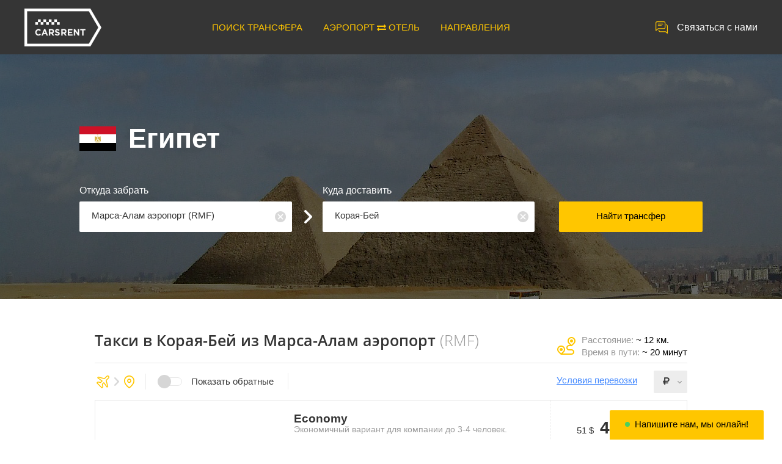

--- FILE ---
content_type: text/html; charset=UTF-8
request_url: https://carsrent.ru/transfer/egypt/coraya-bay/marsa-alam-airport?from=7438&to=7436&co=12
body_size: 22431
content:

<!DOCTYPE html>
<html lang="ru">
    <head>
        <meta charset="UTF-8">
        <meta name="viewport" content="width=device-width, user-scalable=no, initial-scale=1.0, maximum-scale=1.0, minimum-scale=1.0">
        <meta http-equiv="X-UA-Compatible" content="ie=edge">

        <meta property="og:type" content="website">
        <meta property="og:sitename" content="CarsRent - Международные трансферы (такси)">
        <meta property="og:image" content="http://carsrent.ru/taxi/modules/search/images/cars-3205.png">

        <link rel="shortcut icon" href="/i/favicon.png">
        <meta name="csrf-param" content="_csrf">
<meta name="csrf-token" content="HuDeH5f043L5Bouc_pbxhYovc7ENZhG5P_xr_udIcX8utLRKpL61Pq4_wemX_bntx1s65mkFYeB-rymTlywyEA==">

        <title>Трансфер в Корая-Бей из Марса-Алам аэропорт - Carsrent.ru: такси, цены, заказ.</title>

        <meta name="keywords" content="трансфер, такси, Марса-Алам аэропорт, Корая-Бей, Египет, цены, заказ">
<meta name="description" content="Заказ трансфера, такси в Корая-Бей в Египет. Встретим в Марса-Алам аэропорт. Быстро, надежно. Все цены на Carsrent.ru.">
<link href="/assets/bee92558/css/transfer.css?v=1659896645" rel="stylesheet">
<link href="/assets/820d7b0e/css/bootstrap.min.css?v=1659896646" rel="stylesheet">
<link href="/css/style.css?v=1629752442" rel="stylesheet">
<link href="/css/style-fix.css?v=1603217476" rel="stylesheet">
<link href="/css/font-awesome.min.css?v=1603217476" rel="stylesheet">
<script src="/assets/5ac93e5c/jquery.min.js?v=1659896646"></script>
<script src="/assets/6f06ef80/yii.js?v=1659896646"></script>
<script src="/assets/820d7b0e/js/bootstrap.min.js?v=1659896646"></script>
<script src="/../js/vendor/datepicker/jquery-ui.min.js"></script>
<script src="/../js/vendor/datepicker/datepicker-ru.js"></script>
<script src="/../js/vendor/masonry/masonry.pkgd.min.js"></script>
<script src="/../js/vendor/nanoscroller/jquery.nanoscroller.min.js"></script>
<script src="/../js/vendor/placeholders/placeholders.min.js"></script>
<script src="/../js/vendor/placeholders/placeholders.jquery.min.js"></script>
<script src="/../js/vendor/slick/slick.min.js"></script>
<script src="/../js/vendor/tooltipster/tooltipster.bundle.min.js"></script>
<script src="/../js/vendor/jquery.translit.js"></script>
<script src="/../js/custom-chatra.js"></script>
<script src="/../js/carsrent.js"></script>
                    <!-- Yandex.Metrika counter -->
            <script type="text/javascript" >
                (function (d, w, c) {
                    (w[c] = w[c] || []).push(function() {
                        try {
                            w.yaCounter46418403 = new Ya.Metrika({
                                id:46418403,
                                clickmap:true,
                                trackLinks:true,
                                accurateTrackBounce:true,
                                webvisor:true,
                                trackHash:true,
                                ut:"noindex"
                            });
                        } catch(e) { }
                    });

                    var n = d.getElementsByTagName("script")[0],
                        s = d.createElement("script"),
                        f = function () { n.parentNode.insertBefore(s, n); };
                    s.type = "text/javascript";
                    s.async = true;
                    s.src = "https://mc.yandex.ru/metrika/watch.js";

                    if (w.opera === "[object Opera]") {
                        d.addEventListener("DOMContentLoaded", f, false);
                    } else { f(); }
                })(document, window, "yandex_metrika_callbacks");
            </script>
            <noscript><div><img src="https://mc.yandex.ru/watch/46418403?ut=noindex" style="position:absolute; left:-9999px;" alt="" /></div></noscript>
            <!-- /Yandex.Metrika counter -->
            </head>

    <body>
            <div class="page">
            
<script src="https://click.topturizm.ru/netlog.js"></script>

<header class="header" data-controller="transfer">
    <div class="header-inn">
        <a href="/" class="header-logo">
            <img src="/images/logo.png" alt="" class="header-logo__img">
            <img src="/images/logo-med.png" alt="" class="header-logo__img-med">
            <img src="/images/logo-sm.png" alt="" class="header-logo__img-sm">
        </a>
        <a href="javascript:void(0)" class="header-phone" onclick="$('.callback-wrap').trigger('click')">Связаться с нами </a>
        <div class="header-menu-wrap">
            <div class="header-menu__btn act-open-mobile-menu-header"></div>
            <ul class="header-menu">
                    <li id="tsearchLink" class="header-menu__i"><a href="/transfers">ПОИСК ТРАНСФЕРА</a></li>
                        <li class="header-menu__i"><a href="/hotels">
                            <span>АЭРОПОРТ  <i class="fa fa-exchange"></i>  ОТЕЛЬ </span>
                        </a
                    ></li>
                    <li class="header-menu__i"><a href="/airport/ayt">НАПРАВЛЕНИЯ</a></li>
<!--                <li class="header-menu__i--><!--"><a href="/new-guide">Гиды с авто</a></li>-->
<!--                <li class="header-menu__i--><!--"><a href="/new-review">Отзывы</a></li>-->
<!--                <li class="header-menu__i--><!--"><a href="/countries">Страны</a></li>-->
            </ul>
        </div>
    </div>
</header>

<script>
        $(".act-open-mobile-menu-header").on('click', function () {
        $(this).next().fadeToggle(150);
    });

    if (location.pathname === '/transfer-search') {
        $('#tsearchLink').addClass('active');
    }
</script>

            
<style>
    ::-ms-clear {
        display: none;
    }
    input::-ms-clear {
        display: none;
    }
</style>

<div class="header-filter header-filter_country">
    <div class="header-filter-bg">
        <div class="header-filter-bg__overlay"></div>
        <img src="/images/country/filter/Egypt.jpg" alt="">
    </div>

    <div class="header-filter-inn">
        <div class="header-filter__country">
            <img src="/images/country/flag_id-60x40/12.png" alt="" class="header-filter__country-flag">
            <img src="/images/country/flag_name-22x16/Egypt.png" alt="" class="header-filter__country-flag header-filter__country-flag_mobile">
            <div id="co" class="header-filter__country-name" data-country_id="12" data-country_hfu="egypt">Египет</div>
        </div>

        <form id="form-search" class="header-filter-address" action="/transfer/egypt/coraya-bay/marsa-alam-airport?from=7438&amp;to=7436&amp;co=12" method="post">
<input type="hidden" name="_csrf" value="HuDeH5f043L5Bouc_pbxhYovc7ENZhG5P_xr_udIcX8utLRKpL61Pq4_wemX_bntx1s65mkFYeB-rymTlywyEA==">
<input id="order-cr_place_from_type_id" name="Order[cr_place_from_type_id]" value="0" type="hidden">
<input id="order-cr_place_to_type_id" name="Order[cr_place_to_type_id]" value="0" type="hidden">

<div itemscope itemtype="http://schema.org/TravelAction">
    <div class="header-filter-address-block header-filter-address-block_1">
        <div class="header-filter-address__ttl">Откуда забрать</div>
        <div id="from" class="header-filter-address-inp-block">
            <div id="from-name" class="header-filter-address-inp-wrap act-open-inp-list from" data-inp-list="0">
                <div id="place_from_name" class="header-filter-address-inp pointer"
                     itemscope itemprop="fromLocation"
                     itemtype="http://schema.org/Airport"
                     value="Марса-Алам аэропорт (RMF)"
                     data-id=""
                     data-type_id="5"
                     data-cr_place_id="7438"
                     data-hfu="marsa-alam-airport"
                >
                    <span id="from_placeholder" class="hidden">Аэропорт, отель, место или адрес</span><span id="from_name" class="" itemprop="name">Марса-Алам аэропорт</span><span id="from_code_begin" class=""> (</span><span id="from_code" class="" itemprop="iataCode">RMF</span><span id="from_code_end" class="">)</span>                </div>
                <div id="close-place_from_name" class="header-filter-address-inp__close" title="Очистить 'Откуда забрать' и 'Куда доставить'"></div>
                <div id="error-place_from_name" class="red hidden">Необходимо задать "Откуда забрать"</div>
            </div>

            <div id="search-from-1" class="header-filter-address-inp-wrap hidden">
                <input id="search-from_name-1" class="header-filter-address-inp" name="search-from_name" value="" placeholder="Введите строку для поиска" autocomplete="off">
                <div id="clear-search-from_name-1" class="header-filter-address-inp__close" onclick="cleatSearchFrom()" title="Очистить строку поиска"></div>
            </div>
        </div>
    </div>

    <div class="header-filter-address-block header-filter-address-block_2">
        <div class="header-filter-address__ttl">Куда доставить</div>
        <div id="to" class="header-filter-address-inp-block">
            <div id="to-name" class="header-filter-address-inp-wrap act-open-inp-list to" data-inp-list="1">
                <div id="place_to_name" class="header-filter-address-inp pointer"
                     itemscope itemprop="toLocation"
                     itemtype="http://schema.org/City"
                     value="Корая-Бей"
                     data-id=""
                     data-type_id="3"
                     data-cr_place_id="7436"
                     data-hfu="coraya-bay"
                >
                    <span id="to_placeholder" class="hidden">Аэропорт, отель, место или адрес</span><span id="to_name" class="" itemprop="name">Корая-Бей</span><span id="to_code_begin" class="hidden"> (</span><span id="to_code_end" class="hidden">)</span>                </div>
                <div id="close-place_to_name" class="header-filter-address-inp__close" title="Очистить 'Куда доставить'"></div>
                <div id="error-place_to_name" class="red hidden">Необходимо задать "Куда доставить"</div>
            </div>
            <div id="search-to-1" class="header-filter-address-inp-wrap hidden">
                <input id="search-to_name-1" class="header-filter-address-inp" name="search-to_name" value="" placeholder="Введите строку для поиска" autocomplete="off">
                <div id="close-search-to_name-1" class="header-filter-address-inp__close" onclick="cleatSearchTo()" title="Очистить строку поиска"></div>
            </div>
        </div>
    </div>

    <div class="header-filter-address-block header-filter-address-block_3">
        <button type="submit" id="btn-search-form" class="header-filter-address__btn">Найти трансфер</button>    </div>
</div>

<div class="header-filter-address-inp-list-wrap">
    <div class="header-filter-address-inp-list-inn hidden">
        <div class="header-filter-address-inp-list-ttl">Откуда</div>
        <div class="close-from_name-2" onclick='$(".act-close-modal-overlay").trigger("click")' title="Закрыть выбор"></div>

        <div id="search-from-2" class="header-filter-search-inp-wrap hidden">
            <input id="search-from_name-2" class="header-filter-search-inp" value="" placeholder="Введите строку для поиска" autocomplete="off">
            <div id="clear-search-from_name-2" class="header-filter-address-inp__close-2" onclick="cleatSearchFrom()" title="Очистить строку поиска"></div>
        </div>

        <div class="header-filter-address-inp-list">
            <div class="header-filter-address-inp-list-type act-slider-list-type from">
                <div id="button_from_0" class="header-filter-address-inp-list-type__i from active" data-type="0" onclick="getPlacesFrom(0);">Все <span id="from_0"></span></div>
                <div id="button_from_5" class="header-filter-address-inp-list-type__i from" data-type="5" onclick="getPlacesFrom(5);">Аэропорт <span id="from_5"></span></div>
                <div id="button_from_8" class="header-filter-address-inp-list-type__i from" data-type="8" onclick="getPlacesFrom(8);">Вокзал <span id="from_8"></span></div>
                <div id="button_from_7" class="header-filter-address-inp-list-type__i from" data-type="7" onclick="getPlacesFrom(7);">Отель <span id="from_7"></span></div>
                <div id="button_from_3" class="header-filter-address-inp-list-type__i from" data-type="3" onclick="getPlacesFrom(3);">Город <span id="from_3"></span></div>
            </div>
            <div class="header-filter-address-inp-list-result-scroll-wrap from">
                <div id="search-from-0" class="asd2 hidden">Идет поиск мест, аэропортов, вокзалов и отелей...</div>
                <div id="search-from-5" class="asd2 hidden">Идет поиск аэропортов...</div>
                <div id="search-from-8" class="asd2 hidden">Идет поиск вокзалов...</div>
                <div id="search-from-7" class="asd2 hidden">Идет поиск отелей...</div>
                <div id="search-from-3" class="asd2 hidden">Идет поиск мест...</div>
                <div id="search-from-error" class="asd2 hidden">Ошибка поиска. Выберите другое для поиска...</div>
                <div class="header-filter-address-inp-list-result scroll">
                    <div class="nano act-scroller-header-list-result">
                        <div id="js-place-from-0" class="nano-content"></div>
                    </div>
                    <div class="nano act-scroller-header-list-result hidden">
                        <div id="js-place-from-5" class="nano-content"></div>
                    </div>
                    <div class="nano act-scroller-header-list-result hidden">
                        <div id="js-place-from-8" class="nano-content"></div>
                    </div>
                    <div class="nano act-scroller-header-list-result hidden">
                        <div id="js-place-from-7" class="nano-content"></div>
                    </div>
                    <div class="nano act-scroller-header-list-result hidden">
                        <div id="js-place-from-3" class="nano-content"></div>
                    </div>
                </div>
                <div id="found-from" class="asd"></div>
            </div>
            <div class="header-filter-address-inp-list-btn-wrap">
                <div class="header-filter-address-inp-list-btn__left"></div>
                <div class="header-filter-address-inp-list-btn__right"></div>
            </div>
        </div>
    </div>

    <div class="header-filter-address-inp-list-inn hidden">
        <div class="header-filter-address-inp-list-ttl">Куда</div>
        <div class="close-to_name-2" onclick='$(".act-close-modal-overlay").trigger("click")' title="Закрыть выбор"></div>
        <div id="search-to-2" class="header-filter-search-inp-wrap hidden">
            <input id="search-to_name-2" class="header-filter-search-inp" name="search-place_to_name" value="" placeholder="Введите строку для поиска" autocomplete="off">
            <div id="clear-search-to_name-2" class="header-filter-address-inp__close-2" onclick="cleatSearchTo()" title="Очистить строку поиска"></div>
        </div>

        <div class="header-filter-address-inp-list header-filter-address-inp-list_2">
            <div class="header-filter-address-inp-list-type act-slider-list-type to">
                <div id="button_to_0" class="header-filter-address-inp-list-type__i to active" data-type="0" onclick="getPlacesTo(0);">Все <span id="to_0"></span></div>
                <div id="button_to_5" class="header-filter-address-inp-list-type__i to" data-type="5" onclick="getPlacesTo(5);">Аэропорт <span id="to_5"></span></div>
                <div id="button_to_8" class="header-filter-address-inp-list-type__i to" data-type="8" onclick="getPlacesTo(8);">Вокзал <span id="to_8"></span></div>
                <div id="button_to_7" class="header-filter-address-inp-list-type__i to" data-type="7" onclick="getPlacesTo(7);">Отель <span id="to_7"></span></div>
                <div id="button_to_3" class="header-filter-address-inp-list-type__i to" data-type="3" onclick="getPlacesTo(3);">Город <span id="to_3"></span></div>
            </div>
            <div class="header-filter-address-inp-list-result-scroll-wrap to">
                <div id="search-to-0" class="asd2 hidden">Идет поиск мест, аэропортов, вокзалов и отелей...</div>
                <div id="search-to-5" class="asd2 hidden">Идет поиск аэропортов...</div>
                <div id="search-to-8" class="asd2 hidden">Идет поиск вокзалов...</div>
                <div id="search-to-7" class="asd2 hidden">Идет поиск отелей...</div>
                <div id="search-to-3" class="asd2 hidden">Идет поиск мест...</div>
                <div id="search-to-error" class="asd2 hidden">Ошибка поиска. Выберите другое для поиска...</div>
                <div class="header-filter-address-inp-list-result scroll">
                    <div class="nano act-scroller-header-list-result">
                        <div id="js-place-to-0" class="nano-content"></div>
                    </div>
                    <div class="nano act-scroller-header-list-result hidden">
                        <div id="js-place-to-5" class="nano-content"></div>
                    </div>
                    <div class="nano act-scroller-header-list-result hidden">
                        <div id="js-place-to-8" class="nano-content"></div>
                    </div>
                    <div class="nano act-scroller-header-list-result hidden">
                        <div id="js-place-to-7" class="nano-content"></div>
                    </div>
                    <div class="nano act-scroller-header-list-result hidden">
                        <div id="js-place-to-3" class="nano-content"></div>
                    </div>
                </div>
                <div id="found-to" class="asd"></div>
            </div>
            <div class="header-filter-address-inp-list-btn-wrap">
                <div class="header-filter-address-inp-list-btn__left"></div>
                <div class="header-filter-address-inp-list-btn__right"></div>
            </div>
        </div>
    </div>
</div>

</form>
<script>
        var controller = 'transfer';
    var country_id = 12;

        var reload = false;

        var from_q    = '';
    var from_type = null;
    var to_place  = 7438;

        var to_q       = '';
    var to_type    = null;
    var from_place = 7436;

        var places = [];
    places['from'] = [];
    places['to'] = [];

    // Для хранения AJAX-запросов получения мест
    var xhr_from = null;
    var xhr_to   = null;

    window.onload = function() {
                getPlacesFrom(0);
        getPlacesTo(0);

        let new_place_from = '7438';
        let new_place_to   = '7436';

                reload = true;
        if (reload) {
            console.log('Нужна дозагрузка...');
            if (new_place_from && new_place_to) {
                loadtransfers();
            }
        } else {
            console.log('Всё загружено!');
            $(".title-bottom__load").addClass('hidden');
        }
    };

        function loadtransfers() {
                let el_from        = $("#place_from_name");
        let new_place_from = parseInt(el_from.attr('data-cr_place_id'));
        let from_name      = el_from.attr('value');
        let from_id        = parseInt(el_from.attr('data-id'));
        let from_type_id   = parseInt(el_from.attr('data-type_id'));

        let el_to          = $("#place_to_name");
        let new_place_to   = parseInt(el_to.attr('data-cr_place_id'));
        let to_name        = el_to.attr('value');
        let to_id          = parseInt(el_to.attr('data-id'));
        let to_type_id     = parseInt(el_to.attr('data-type_id'));

        let back = 0;
        if (document.getElementById('order-backward').checked) {
            new_place_from = parseInt(el_to.attr('data-cr_place_id'));
            from_name      = el_to.attr('value');
            from_id        = parseInt(el_to.attr('data-id'));
            from_type_id   = parseInt(el_to.attr('data-type_id'));

            new_place_to   = parseInt(el_from.attr('data-cr_place_id'));
            to_name        = el_from.attr('value');
            to_id          = parseInt(el_from.attr('data-id'));
            to_type_id     = parseInt(el_from.attr('data-type_id'));

            back = 1;
        }
        //console.log('from_id=' + from_id);
        //console.log('to_id=' + to_id);

        if (!new_place_from) {
            console.log('loadtransfers(): Не задали "Откуда"');
            return;
        }
        if (!new_place_to) {
            console.log('loadtransfers(): Не задали "Куда"');
            return;
        }
        //if (from_place === new_place_from && to_place === new_place_to) {
        //    console.log('loadtransfers(): Маршрут совпал с предыдущим поиском');
        //    return;
        //}

        from_place = new_place_from;
        to_place   = new_place_to;

        console.log('Откуда: ' + from_place + ' (' + from_id + ') -> Куда:' + to_place + ' (' + to_id + ')');

        if (reload) {
            reload = false;
            console.log('Включаем очистку результатов предыдущего поиска и показ лоадера для последующих AJAX-запросов.');
        } else {
            console.log('AJAX-загрузка '+(back?'обратных':'прямых')+' трансферов');
            $("#search-block").removeClass('hidden');
            $("#result-block").addClass('hidden'); // Удаляем "устаревшие" результаты
            $(".title-wrap.act-title").addClass('hidden');
        }

        //        // Меняем "Место Откуда"
        //        $("#icon_from").removeClass().addClass('title-top-address__icon from'); // Иконка места
        //        $(".title-top-address__ttl.from.name").html(''); // Название места
        //        $(".title-top-address__ttl.from.type").html(''); // Тип места
        //        $(".title-top-address__txt.from").html(''); // Район и страна места
        //
        //        // Меняем "Место Куда"
        //        $("#icon_to").removeClass().addClass('title-top-address__icon title-top-address__icon_ to'); // Иконка места
        //        $(".title-top-address__ttl.to.name").html(''); // Название места
        //        $(".title-top-address__ttl.to.type").html(''); // Тип места
        //        $(".title-top-address__txt.to").html(''); // Район и страна места

        $.ajax({
            'type' : 'POST',
            'url'  : '/transfer/load-transfers',
                        'data' : {
                '_csrf'                        : yii.getCsrfToken(),
                'Order[cr_place_from_id]'      : from_place,
                'Order[cr_place_to_id]'        : to_place,
                'Order[cr_place_from_type_id]' : el_from.attr('data-type_id'),
                'Order[cr_place_to_type_id]'   : el_to.attr('data-type_id'),
                'Order[cr_hotel_from_id]'      : el_from.attr('data-id'),
                'Order[cr_hotel_to_id]'        : el_to.attr('data-id')
            },
            'success': function(data) {
                console.log('Result AJAX load-transfers() = "' + data['status'] + '"');
                //console.log(data['place_from_name']);

                if (data['status'] === 'success' && data['transfers']) {
                    $(".title").removeClass('hidden');

                    /* @var object transfer */
                    let transfer = data['transfers'][0];
                    let hotel_from_id   = 0;
                    let hotel_to_id     = 0;
                    let address_from_id = 0;
                    let address_to_id   = 0;
                    let address_from = '';
                    let address_to   = '';
                    let resort_from  = '';
                    let resort_to    = '';

                    if (from_type_id === 7) {
                                                //console.log('if 7');
                        address_from  = from_name;
                        resort_from   = data['place_from_name'];
                        hotel_from_id = from_id;
                    } else if (from_type_id === 18) {
                                                //console.log('else 18');
                        address_from    = from_name;
                        resort_from     = data['place_from_name'];
                        address_from_id = from_id;
                    } else {
                                                let coma     = data['place_from_name'].indexOf(',') + 1;
                        address_from = data['place_from_name'].substring(0, coma-1);
                        resort_from  = data['place_from_name'].substring(coma+1);
                    }

                    if (to_type_id === 7) {
                                                address_to  = to_name;
                        resort_to   = data['place_to_name'];
                        hotel_to_id = to_id;
                    } else if (to_type_id === 18) {
                                                address_to    = to_name;
                        resort_to     = data['place_to_name'];
                        address_to_id = to_id;
                    } else {
                                                let coma   = data['place_to_name'].indexOf(',') + 1;
                        address_to = data['place_to_name'].substring(0, coma-1);
                        resort_to  = data['place_to_name'].substring(coma+1);
                    }

                                        if (!back) {
                        //                        console.log('Прямой ='+back+'=');
                                                $(".title-top-address__ttl.from.name").html(address_from); // Название места
                        if (transfer.place_from_code) {
                            $(".title-top-address__ttl.from.type").html(' (' + transfer.place_from_code + ')'); // Тип места
                        }
                        $(".title-top-address__txt.from").html(resort_from); // Район и страна места

                                                $("#icon_from").removeClass().addClass('title-top-address__icon title-top-address__icon_' + data.cr_place_from_type_id + ' from');

                                                $("#icon_to").removeClass().addClass('title-top-address__icon title-top-address__icon_' + data.cr_place_to_type_id + ' to');

                                                //console.log('to_name=' + to_name);
                        $(".title-top-address__ttl.to.name").html(address_to); // Название места
                        if (transfer.place_to_code) {
                            $(".title-top-address__ttl.to.type").html(' (' + transfer.place_to_code + ')'); // Тип места
                        }
                        $(".title-top-address__txt.to").html(resort_to); // Район и страна места

                                                                                                document.title = 'Трансфер в ' + (to_type_id === 7?'отель ':'') + address_to + ' из ' + (from_type_id === 7?'отель ':'') + address_from + ' - Carsrent.ru: такси, цены, заказ.';
                        $("#js-how-info-ttl").html('Как добраться до ' + (to_type_id === 7?'отель ':'') + address_to);
                        $("#js-how-info-txt").html(
                            'Заказать такси, трансфер до ' + (to_type_id === 7?'отель ':'') + address_to + '<br> из ' + address_from + ' вы можете на нашем сайте.<br>'
                            + 'Стоимость трансфера до ' + (to_type_id === 7?'отель ':'') + address_to + ' от '+number_format(data['transfers'][0].cost_rub, 0)+' рублей. <br>'
                            + (data['time']==null?'':'Время в пути будет '+data['time']+'.<br>')
                            + (data['distance']==null?'':'Расстояние от ' + (from_type_id === 7?'отель ':'') + address_from + ' около '+ data['distance']+'<br>')
                            + 'Спасибо за использование нашего сервиса карсрент.<br>'
                            + 'Ждем вас в ' + (to_type_id === 7?'отель ':'') + address_to + ', ' + resort_to + '.'
                        );

                        if (data['distance']) {
                            $(".distance").html('~ ' + data['distance']);
                        } else {
                            $(".distance").html(' нет данных');
                        }
                        if (data['time']) {
                            $(".time").html('~ ' + data['time']);
                        } else {
                            $(".time").html(' нет данных');
                        }
                    }

                    $(".title-bottom__load").addClass('hidden');
                    $("#result-block").text('');
                    $("#how-price").html(data['transfers'][0].cost_rub);

                    //console.log(data['transfers'][12]);
                    for (let i=0; i<data['transfers'].length; i++) {
                        transfer = data['transfers'][i];

                                                let newDiv = $(".transfers-i.template").clone(true);
                        newDiv.removeClass('template');

                                                newDiv.find("#js-a").attr('href', '/order/index1?'
                            + 'op=' + transfer.carrier_id
                            + '&tr=' + transfer.transfer_id
                            + (hotel_from_id!==''?'&hf=' + hotel_from_id:'') + (hotel_to_id!==''?'&ht=' + hotel_to_id:'')
                            + (address_from_id!==''?'&af=' + address_from_id:'') + (address_to_id!==''?'&at=' + address_to_id:'')
                        );
//                        let params =
//                              '{"op":' + transfer.carrier_id
//                            + ', "tr":' + transfer.transfer_id
//                            + (hotel_from_id>0?', "hf":' + hotel_from_id:'') + (hotel_to_id>0?', "ht":' + hotel_to_id:'')
//                            + (address_from_id>0?', "af":' + address_from_id:'') + (address_to_id>0?'", at":' + address_to_id:'')
//                            + '}';
//                        newDiv.find(".js-a").attr('data-params', params);

                        newDiv.find(".js-auto_image").attr('src', '/images/car-transfers/' + (transfer.auto_image?transfer.auto_image:'undefined.png'))
                              .attr('class', (back ? ' transfers-i-img-back' : ''));
                        newDiv.find(".js-auto_type_name").html(transfer.auto_type_name);
                        newDiv.find(".js-auto_description").html(transfer.auto_description);
                        newDiv.find(".js-auto_examples").html(transfer.auto_examples);
                        newDiv.find(".js-auto_carrier").html('Перевозчик: ' + transfer.carrier_name);
                        newDiv.find(".js-auto_max_pax").html(transfer.auto_max_pax);
                        
                        if (transfer.currency_id === 3) {
                            newDiv.find(".js-cost_transfer_usd").html(number_format(transfer.cost, 2) + ' <i class="fa fa-rub"></i>');
                            newDiv.find(".js-cost_transfer_eur").html(number_format(transfer.cost, 2) + ' <i class="fa fa-rub"></i>');
                        } else if (transfer.currency_id === 2) {
                            newDiv.find(".js-cost_transfer_usd").html(number_format(transfer.cost, 2) + ' €');
                            newDiv.find(".js-cost_transfer_rub").html(number_format(transfer.cost, 2) + ' €');
                        } else if (transfer.currency_id === 1) {
                            newDiv.find(".js-cost_transfer_eur").html(number_format(transfer.cost, 0) + ' $');
                            newDiv.find(".js-cost_transfer_rub").html(number_format(transfer.cost, 0) + ' $');
                        }

                        newDiv.find(".js-cost_client_usd").html(number_format(transfer.cost_usd, 2) + ' <i class="fa fa-usd"></i>');
                        newDiv.find(".js-cost_client_eur").html(number_format(transfer.cost_eur, 2) + ' <i class="fa fa-eur"></i>');
                        newDiv.find(".js-cost_client_rub").html(number_format(transfer.cost_rub, 0) + ' <i class="fa fa-rub"></i>');

                        let div = document.createElement('div');
                        div.setAttribute('id', 'js-cost_prepay_' + i);
                        div.className = 'transfers-i-order__prepay transfers-tooltipster bold';
                        div.setAttribute('title', 'Остальная сумма оплачивается водителю в местной валюте (валюте страны)');

                        if (transfer.carrier_id === 2) {
                                                        if (transfer.currency_id === 3) {
                                div.innerHTML = 'Предоплата: ' + number_format(transfer.cost_prepay, 0) + ' <i class="fa fa-rub"></i>';
                            } else if (transfer.currency_id === 2) {
                                div.innerHTML = 'Предоплата: ' + number_format(transfer.cost_prepay, 0) + ' <i class="fa fa-eur"></i>';
                            } else if (transfer.currency_id === 1) {
                                div.innerHTML = 'Предоплата: ' + number_format(transfer.cost_prepay, 0) + ' <i class="fa fa-usd"></i>';
                            }
                        } else if (transfer.carrier_id === 6) {
                                                        div.innerHTML = 'Предоплата: ' + number_format(transfer.cost_rub, 0) + ' <i class="fa fa-rub"></i>';
                        } else {
                                                        div.innerHTML = 'Предоплата: ' + number_format(transfer.cost_prepay_rub, 0) + ' <i class="fa fa-rub"></i>';
                        }

                        newDiv.find(".transfers-i-order__prepay-wrap").append(div);

                                                newDiv.show();
                                                $("#result-block").append(newDiv);

                                                $("#js-cost_prepay_"+i).tooltipster({
                            theme: ['tooltipster-light', 'transfers-tooltipster'],
                            arrow: false,
                            maxWidth: 340,
                            delay: 100,
                            side: ['left', 'top', 'right']
                        });
                    }
                    $("#result-block").removeClass('hidden');
                    $("#noresult-block").addClass('hidden');
                } else {
                    $("#noresult-block").removeClass('hidden');
                    $(".title-bottom__load").addClass('hidden');
                }
                $("#search-block").addClass('hidden');
            },
            'error': function(error) {
                //console.debug(error);
                //console.debug(error.responseJSON);
                if (error.status === 500) {
                    console.debug('AJAX load-transfers(). Статус ответа 500: Удаленный сервер не отвечает (нет интернета или нет соединения с перевозчиком?)');
                    let response = error.responseJSON;
                    if (response.code === 2) {
                        console.debug('Код ошибки: ' + response.code);
                        console.debug('Тип ошибки: ' + response.name);
                        console.debug('Ошибка: '+ response.message);
                    }

                    // Скрываем не загруженные Kiwi
                    $(".price__load").addClass('hidden');

                    // Если нет трансферов перевозчиков
                    if (!$(".loaded").length) {
                        // Прячем лоадер, результаты и направление
                        $("#search-block, #result-block, .title-bottom__load").addClass('hidden');
                        // Показываем "нет результатов"
                        $("#noresult-block").removeClass('hidden');
                    }
                }
            }
        });
        console.log('Ждем результаты работы AJAX load-transfers()...');
            }

    // Проверка значений перед поиском трансферов
    $("#btn-search-form").on('click', function() {
        $("#error-place_from_name, #error-place_to_name").addClass('hidden');
        let from_name = $("#place_from_name").attr('value');
        let to_name = $("#place_to_name").attr('value');
        if (!from_name && !to_name) {
            $("#error-place_from_name, #error-place_to_name").removeClass('hidden');
            console.log('search-form: Не задали "Откуда" и Не задали "Куда"');
            return false;
        }
        if (!from_name) {
            $("#error-place_from_name").removeClass('hidden');
            console.log('search-form: Не задали "Откуда"');
            return false;
        }
        if (!to_name) {
            $("#error-place_to_name").removeClass('hidden');
            console.log('search-form: Не задали "Куда"');
            return false;
        }
    });

    // Открытие выпадашки "Откуда забрать"
    $(".act-open-inp-list.from").on('click', function() {
        //console.log('Открываем From');
        //console.log($(this));
        $(".act-open-inp-list.to").addClass('active');
        $("#from").css({'z-index': 3});
        $("#to").css({'z-index': 1});
        $(".modal-overlay").fadeIn(0).css({'z-index': 2});

        $("#from-name, #close-place_from_name, #error-from_name").addClass('hidden');

        // id выпадашки со списком
        let el = $(".header-filter-address-inp-list-inn").eq($(this).attr('data-inp-list'));
        el.removeClass('hidden');
        el.find(".act-scroller-header-list-result").eq(0).nanoScroller();

        let key = '1';
        if (window.innerWidth < 480) {
            key = '2';
            let sliderPlace = $(".act-slider-list-type.from");
            sliderPlace.slick({
                infinite: false, arrows: false, variableWidth: true
            });
            // кнопки слайдера
            $(".header-filter-address-inp-list-btn__left").on('click', function() {
                sliderPlace.slick('slickPrev');
            });
            $(".header-filter-address-inp-list-btn__right").on('click', function() {
                sliderPlace.slick('slickNext');
            });
        }

        $("#clear-search-from_name-" + key).removeClass('hidden');
        $("#search-from-" + key).removeClass('hidden');
        $("#search-from_name-" + key).removeClass('hidden').focus();

        //console.log('Фокусим = '+"#search-from_name-" + key);
    });
    // Открываем выпадашки "Куда доставить"
    $(".act-open-inp-list.to").on('click', function() {
        //console.log('Открываем To');
        //console.log($(this));
        $(".act-open-inp-list.from").addClass('active');
        $("#to").css({'z-index': 3});
        $("#from").css({'z-index': 1});
        $(".modal-overlay").fadeIn(0).css({'z-index': 2});

        $("#to-name, #close-place_to_name, #error-to_name").addClass('hidden');

        // id выпадашки со списком
        let el = $(".header-filter-address-inp-list-inn").eq($(this).attr('data-inp-list'));
        el.removeClass('hidden');
        el.find(".act-scroller-header-list-result").eq(0).nanoScroller();

        let key = '1';
        if (window.innerWidth < 480) {
            key = '2';
            let sliderPlace = $(".act-slider-list-type.to");
            sliderPlace.slick({
                infinite: false, arrows: false, variableWidth: true
            });
            //кнопки слайдера
            $(".header-filter-address-inp-list-btn__left").on('click', function() {
                sliderPlace.slick('slickPrev');
            });
            $(".header-filter-address-inp-list-btn__right").on('click', function() {
                sliderPlace.slick('slickNext');
            });
        }
        $("#close-search-to_name-"+key).removeClass('hidden');
        $("#search-to-" + key).removeClass('hidden');
        $("#search-to_name-" + key).removeClass('hidden').focus();

        //console.log('Фокусим = '+"#search-to_name-" + key);
    });

    // Закрываем выпадашки "Откуда забрать"/"Куда доставить" при клике мимо них
//    $(".act-close-modal-overlay").on('click', function(e) {
//        console.log('Закрываем Откуда 1');
//        $(".act-open-inp-list").removeClass('active');
//        $(".modal-overlay").fadeOut(150).css('z-index', -1);
//
//        let x = MouseCoords.getX(e);
//        let y = MouseCoords.getY(e);
//        //console.log('x='+x+', y='+y);
//
//        $(".header-filter-address-inp-list-inn").addClass('hidden');
//        $("#from-name, #to-name").removeClass('hidden');
//        $("#from-search, #to-search").addClass('hidden');
//
//        if ($("#place_from_name").attr('value') === '') {
//            $("#close-place_from_name").addClass('hidden');
//        } else {
//            $("#close-place_from_name").removeClass('hidden');
//        }
//        if ($("#place_to_name").attr('value') === '') {
//            $("#close-place_to_name").addClass('hidden');
//        } else {
//            $("#close-place_to_name").removeClass('hidden');
//        }
//
//        // Т.к. клик по overlay, то проверим что под ним
//        let elem_id = document.elementFromPoint(x, y).id;
//        //console.log('elem_id='+elem_id);
//        if (elem_id.indexOf('from') + 1) {
//            //console.log('Клик по from');
//            $(".act-open-inp-list.from").trigger('click');
//        }
//        if (elem_id.indexOf('to') + 1) {
//            //console.log('Клик по to');
//            $(".act-open-inp-list.to").trigger('click');
//        }
//    });

    // Обработка "Клик на типе места" (поиск мест по типу)
    $(".header-filter-address-inp-list-type__i").on('click', function() {
        $(this).siblings().removeClass('active');
        $(this).addClass('active').closest(".header-filter-address-inp-list-type").next().find(".act-scroller-header-list-result").addClass('hidden').eq($(this).index()).removeClass('hidden');

        let key = '1';
        if ($(this).hasClass('from')) {
            $("#search-from_name-" + key).focus();
        } else {
            $("#search-to_name-" + key).focus();
        }
    });

    // Обработка "Клик на выбранном месте"
    selectPlace = function() {
        //console.log('Выбрали место');
        $(".act-open-inp-list").removeClass('active');
        $("#to").css({'z-index': 1});
        $("#from").css({'z-index': 1});
        $(".modal-overlay").fadeOut(150).css('z-index', -1);

        $(".header-filter-address-inp-list-inn").addClass('hidden');

        $("#from-name, #to-name").removeClass('hidden');
        $("#close-place_from_name, #close-place_to_name").removeClass('hidden');
        $("#search-from_name-1, #search-from_name-2").removeClass('hidden');
        $("#search-from-1, #search-from-2").addClass('hidden');
        $("#search-to-1, #search-to-2").addClass('hidden');

        let search = '';
        let el = $(this).find(".header-filter-address-inp-list-result__i-ttl");
        let place = {
            'id'          : parseInt(el[0].getAttribute('data-id')), // ID места/отеля/адреса/вокзала/аэропорта
            'text'        : el.text(),
            'code'        : $(this).find(".header-filter-address-inp-list-result__i-type").html(),
            'type_id'     : parseInt(el[0].getAttribute('data-type_id')),
            'cr_place_id' : parseInt(el[0].getAttribute('data-cr_place_id')), // ID CR-места
            'hfu'         : el[0].getAttribute('data-hfu'), // ЧПУ
            'country_id'  : parseInt(el[0].getAttribute('data-country_id')),
            'country_name': el[0].getAttribute('data-country_name'),
            'country_hfu' : el[0].getAttribute('data-country_hfu')
        };
        //console.log(place);
//        let country_hfu = '';
//        for (let i = 0; i < countries.length; i++) {
//            if (countries[i].id === place.country_id) {
//                country_hfu = countries[i].hfu;
//            }
//        }
        let hfu_all;
        let hfu = '';
        let cr_place_from_id = place['id'];
        let cr_place_to_id   = place['id'];

        el = $(this).parent()[0];
        if (el.id.indexOf('from') + 1) {
            if ($(".act-slider-list-type.from").hasClass('slick-slider')) {
                $(".act-slider-list-type.from").slick('unslick');
            }
            from_q = '';

            let place_from_name = $("#place_from_name");
            place_from_name.attr({
                'value': place.text,
                'data-id': place.id,
                'data-type_id': place.type_id,
                'data-cr_place_id': place.cr_place_id,
                'data-hfu': place.hfu,
                'data-country_id': place.country_id,
                'data-country_hfu': place.country_hfu
            });

            if (place.type_id === 3) {
                // Город
                place_from_name.attr('itemtype', 'http://schema.org/City');
            } else if (place.type_id === 5) {
                // Аэропорт
                place_from_name.attr('itemtype', 'http://schema.org/Airport');
            } else if (place.type_id === 7) {
                // Отель
                place_from_name.attr('itemtype', 'http://schema.org/Hotel');
            } else if (place.type_id === 8) {
                // Ж/д Вокзал
                place_from_name.attr('itemtype', 'http://schema.org/TrainStation');
            } else if (place.type_id === 9) {
                // Автовокзал
                place_from_name.attr('itemtype', 'http://schema.org/BusStation');
            } else if (place.type_id === 10) {
                // Порт
                place_from_name.attr('itemtype', 'http://schema.org/SeaPort');
            } else {
                console.log('Другой тип места =' + place.type_id);
                place_from_name.attr('itemtype', '');
            }
            $("#from_placeholder").addClass('hidden');
            $("#from_name").html(place.text).removeClass('hidden');
            //console.log('Отображаем from_name=');

            if (place.code !== '') {
                if (!document.getElementById('from_code')) {
                    //console.debug('Вставляю');
                    $('<span id="from_code" class="hidden" itemprop="iataCode">' + place.code + '</span>').insertAfter("#from_code_begin");
                } else {
                    //console.log('Заменяю');
                    $("#from_code").html(place.code);
                }
                $("#from_code_begin, #from_code, #from_code_end").removeClass('hidden');
            } else {
                //console.log('Удаляю');
                $("#from_code").remove();
                $("#from_code_begin, #from_code, #from_code_end").addClass('hidden');
            }
            // Подготавливаем search-часть window.location
            let el_to = $("#place_to_name")[0];
            let to_type_id = parseInt(el_to.getAttribute('data-type_id'));
            cr_place_to_id = parseInt(el_to.getAttribute('data-cr_place_id'));
            hfu_all = {
                'from': place.hfu,
                'to': place.country_hfu + '/' + /*(to_type_id===7?'hotel/':'place/') +*/ el_to.getAttribute('data-hfu')
            };
            $("#cr_place_from_type_id").val(to_type_id);

            // Получим места "Куда" для выбранного типа
            let get_to_type_id = to_type_id;
            if (isNaN(to_type_id)) {
                get_to_type_id = $(".header-filter-address-inp-list-type__i.to.active").attr('data-type');
            }
            getPlacesTo(get_to_type_id);
            if (cr_place_to_id) {
                hfu = '/' + hfu_all.to + '/' + hfu_all.from;
                search += '?from=' + place.cr_place_id + '&to=' + cr_place_to_id;
            } else {
                hfu = '/' + hfu_all.to + '/' + hfu_all.from;
                search += '?from=' + place.cr_place_id;
            }
            if (place.type_id === 7) {
                search += '&hf=' + place.id; // Добавляем отель "Откуда"
            } else if (place.type_id === 18) {
                search += '&af=' + place.id; // Добавляем адрес "Откуда"
            } else if (place.type_id === 20) {
                search += '&lf=' + place.id; // Добавляем достопримечательность "Откуда"
            }
            if (to_type_id === 7) {
                search += '&ht=' + parseInt(el_to.getAttribute('data-id')); // Добавляем отель "Куда"
            } else if (to_type_id === 18) {
                search += '&at=' + parseInt(el_to.getAttribute('data-id')); // Добавляем адрес "Куда"
            } else if (to_type_id === 20) {
                search += '&lt=' + parseInt(el_to.getAttribute('data-id')); // Добавляем достопримечательность "Куда"
            }
        } else {
            //console.log('Select to');
            if ($(".act-slider-list-type.to").hasClass('slick-slider')) {
                $(".act-slider-list-type.to").slick('unslick');
            }
            $("#search-from-1").addClass('hidden');
            to_q = '';

            let place_to_name = $("#place_to_name");
            place_to_name.attr({
                'value': place.text,
                'data-id': place.id,
                'data-type_id': place.type_id,
                'data-cr_place_id': place.cr_place_id,
                'data-hfu': place.hfu,
                'data-country_id': place.country_id,
                'data-country_hfu': place.country_hfu
            });

            if (place.type_id === 3) {
                // Город
                place_to_name.attr('itemtype', 'http://schema.org/City');
            } else if (place.type_id === 5) {
                // Аэропорт
                place_to_name.attr('itemtype', 'http://schema.org/Airport');
            } else if (place.type_id === 7) {
                // Отель
                place_to_name.attr('itemtype', 'http://schema.org/Hotel');
            } else if (place.type_id === 8) {
                // Ж/д Вокзал
                place_to_name.attr('itemtype', 'http://schema.org/TrainStation');
            } else if (place.type_id === 9) {
                // Автовокзал
                place_to_name.attr('itemtype', 'http://schema.org/BusStation');
            } else if (place.type_id === 10) {
                // Порт
                place_to_name.attr('itemtype', 'http://schema.org/SeaPort');
            } else {
                console.log('Другой тип места =' + place.type_id);
                place_to_name.attr('itemtype', '');
            }
            $("#to_placeholder").addClass('hidden');
            $("#to_name").html(place.text).removeClass('hidden');
            if (place.code !== '') {
                if (!document.getElementById('to_code')) {
                    //console.debug('Вставляю');
                    $('<span id="to_code" class="hidden" itemprop="iataCode">' + place.code + '</span>').insertAfter("#to_code_begin");
                } else {
                    //console.log('Заменяю');
                    $("#to_code").html(place.code);
                }
                $("#to_code_begin, #to_code, #to_code_end").removeClass('hidden');
            } else {
                //console.log('Удаляю');
                $("#to_code").remove();
                $("#to_code_begin, #to_code, #to_code_end").addClass('hidden');
            }
            // Подготавливаем search-часть window.location
            let el_from = $("#place_from_name")[0];
            let from_type_id = parseInt(el_from.getAttribute('data-type_id'));
            cr_place_from_id = parseInt(el_from.getAttribute('data-cr_place_id'));
            hfu_all = {
                'from': el_from.getAttribute('data-hfu'),
                'to': place.country_hfu + '/' + /*(place.type_id===7?'hotel/':'place/') +*/ place.hfu
            };
            $("#cr_place_to_type_id").val(from_type_id);

            // Получим места "Откуда" выбранного типа для выбранного места "Куда"
            let get_from_type_id = from_type_id;
            if (isNaN(from_type_id)) {
                get_from_type_id = $(".header-filter-address-inp-list-type__i.from.active").attr('data-type');
            }
            getPlacesFrom(get_from_type_id);
            if (cr_place_from_id) {
                hfu = '/' + hfu_all.to + '/' + hfu_all.from;
                search += '?from=' + cr_place_from_id + '&to=' + place.cr_place_id;
            } else {
                hfu = '/' + hfu_all.to;
                search += '?to=' + place.cr_place_id;
            }
            if (from_type_id === 7) {
                search += '&hf=' + parseInt(el_from.getAttribute('data-id')); // Добавляем отель "Откуда"
            } else if (from_type_id === 18) {
                search += '&af=' + parseInt(el_from.getAttribute('data-id')); // Добавляем адрес "Откуда"
            } else if (from_type_id === 20) {
                search += '&lf=' + parseInt(el_from.getAttribute('data-id')); // Добавляем достопримечательность "Откуда"
            }
            if (place.type_id === 7) {
                search += '&ht=' + place.id; // Добавляем отель "Куда"
            } else if (place.type_id === 18) {
                search += '&at=' + place.id; // Добавляем адрес "Куда"
            } else if (from_type_id === 20) {
                search += '&lt=' + parseInt(el_from.getAttribute('data-id')); // Добавляем достопримечательность "Куда"
            }

            // Имитируем "Выбор страны"
            let place_country_name = '<img class="header-filter-country-block__country-i-wrap" src="/images/country/flag_id-60x40/'+place.country_id+'.png" style="height:20px;" alt="Флаг"><span>'+place.country_name+'</span>';
            let params = {
                country_id:   place.country_id,
                country_name: place_country_name,
                country_hfu:  place.country_hfu
            };
            selectCountry2(params);
        }

        // Если выбрана страна
        let co = parseInt($("#co").attr('data-country_id'));
        if (co) {
            search += (search === '' ? '?' : '&') + 'co=' + co;
        }

//        // Меняем URL только для "Результаты поиска"
//        if (controller === 'transfer') {
//            window.history.pushState(null, '', '/transfer' + hfu + search);
//        }
        // Для всех меняем ссылку в кнопке
        $("#btn-search-form").attr('formaction', '/transfer' + hfu + search);
    };

    // Очистка выбранного места "Откуда"
    function clearPlaceFrom() {
        $(this).addClass('hidden').prev().removeClass('close');

        $("#place_from_name").attr('value', '').attr('data-id', null).attr('data-type_id', null).attr('data-cr_place_id', null).attr('data-hfu', null).attr('data-country_id', null).attr('itemtype', null);
        $("#close-place_from_name").addClass('hidden');
        $("#from_name, #from_code_begin, #from_code, #from_code_end").addClass('hidden');
        $("#from_name, #from_code").html('');
        $("#from_placeholder").removeClass('hidden');
        $("#search-from_name-1, #search-from_name-2").val('');

        let country_hfu = '';
        let hfu = '';
        // Подготавливаем search-часть window.location - ничего не оставляем
        let search = '';

        let el = $("#co");
        //console.log(el);
        // Если выбрана страна вручную
        if (el.is(":visible")) {
            //console.log('Страна - Отображается');
            let co_id  = parseInt(el.attr('data-country_id'));
            let co_hfu = el.attr('data-country_hfu');
            //console.log('co_id='+co_id + '  co_hfu='+co_hfu);
            if (co_id && co_hfu) {
                //console.log('Есть co_id && co_hfu');
                search += (search === '' ? '?' : '&') + 'co=' + co_id;
                country_hfu = '/' + co_hfu; // Название страны добавляем по месту "Куда"
            } else {
                console.log('Нет co_id или co_hfu. Очистим и переполучим места');
                el.attr('data-country_id', null).attr('data-country_hfu', null);
                getPlacesFrom();
                getPlacesTo();
            }
        } else {
            if (controller !== 'transfer') {
                //console.log('Страна - Не отображается');
                el.attr('data-country_id', null).attr('data-country_hfu', null);
            }
            getPlacesFrom();
            getPlacesTo();
        }

//        // Меняем URL только для "Результаты поиска"
//        if (controller === 'transfer') {
//            window.history.pushState(null, '', '/transfer' + country_hfu + hfu + search);
//        }
        // Меняем ссылку в кнопке для любой страницы
        $("#btn-search-form").attr('formaction', '/transfer' + country_hfu + hfu + search);
        //console.log('Очистили Откуда');
    }
    // Очистка выбранного места "Куда"
    function clearPlaceTo() {
        $(this).addClass('hidden').prev().removeClass('close');
        $("#to_close").addClass('hidden');
        $("#place_to_name").attr('value', '').attr('data-id', null).attr('data-type_id', null).attr('data-cr_place_id', null).attr('data-hfu', null).attr('data-country_id', null).attr('itemtype', null);
        $("#to_name, #to_code_begin, #to_code, #to_code_end").addClass('hidden');
        $("#to_name, #to_code").html('');
        $("#to_placeholder").removeClass('hidden');
        $("#search-to_name").val('');
        let el_from = $("#place_from_name")[0];
        let place = {
            'id': parseInt(el_from.getAttribute('data-cr_place_id')), // ID места
            'type_id': parseInt(el_from.getAttribute('data-type_id')),     // ID типа места
            'hfu': el_from.getAttribute('data-hfu'),
            'country_id': parseInt(el_from.getAttribute('data-country_id')),
            'country_hfu': parseInt(el_from.getAttribute('data-country_hfu')),
            'hotel_id': parseInt(el_from.getAttribute('data-id'))
        };
        //console.log(place);
        // Подготавливаем search-часть window.location - оставляем только "Откуда"
        let country_hfu = '';
        let hfu = '';
        let search = '';
        if (place.id) {
//            for (let i = 0; i < countries.length; i++) {
//                if (countries[i].id === place.country_hfu) {
//                    country_hfu = '/' + countries[i].hfu;
//                }
//            }
            country_hfu = '/' + place.country_hfu;
            hfu = '/' + place.hfu;
            search += '?from=' + place.id; // Добавляем "Откуда"
            if (place.type_id === 7) {
                search += '&hf=' + place.hotel_id; // Добавляем отель "Откуда"
            } else if (place.type_id === 18) {
                search += '&af=' + place.hotel_id; // Добавляем адрес "Откуда"
            } else if (place.type_id === 20) {
                search += '&af=' + place.hotel_id; // Добавляем адрес "Откуда"
            }
        }
        // Если выбрана страна
        let co = parseInt($("#co").attr('data-country_id'));
        if (co) {
            search += (search === '' ? '?' : '&') + 'co=' + co;
        }
//        // Меняем URL только для "Результаты поиска"
//        if (controller === 'transfer') {
//            //console.log('Удаляем из URL параметры, чтобы по F5 не переходили');
//            window.history.pushState(null, null, '/transfer' + country_hfu + hfu + search);
//        }
        // Меняем ссылку в кнопке для любой страницы
        $("#btn-search-form").attr('formaction', '/transfer' + country_hfu + hfu + search);
    }

    // Обработка клика на кнопке очистки выбранного места "Откуда"
    $("#close-place_from_name").on('click', function() {
        clearPlaceFrom();
        clearPlaceTo();
    });
    // Обработка клика на кнопке очистки выбранного места "Куда"
    $("#close-place_to_name").on('click', function() {
        clearPlaceTo();
    });

    /**
     * Получаем места "Откуда"
     *
     * @param new_type integer Тип места для фильтрации
     */
    function getPlacesFrom(new_type) {
        // global from_type, from_q, from_place, to_type, to_q, to_place;
        let key = '1';
        if (window.innerWidth < 480) {
            key = '2';
        }

        let new_q = $("#search-from_name-" + key).val(); // Строка поиска для фильтрации //.trim()
        if (new_q.length >= 1 && new_q.length < 3) {
            console.log('Отмена поиска мест: строка поиска длиной 1 или 2 символа');
            return;
        }
        //console.log('new_type=' + new_type);
        new_type = parseInt(new_type);
        let new_to_place = parseInt($("#place_to_name").attr('data-cr_place_id'));
        new_to_place = isNaN(new_to_place) ? null : new_to_place;
        let new_country_id = parseInt($("#co").attr('data-country_id'));
        if (from_type === new_type && from_q === new_q && to_place === new_to_place && country_id === new_country_id) {
            console.log('Поиск мест "Откуда" не запускаем: всё старое');
            return;
        }
        if (xhr_from !== null) {
            //console.log('Останавливаем запрос xhr_from');
            xhr_from.abort();
            xhr_from = null;
            $("#search-from-error").addClass('hidden');
        }
        from_type = new_type;
        to_place = new_to_place;
        if (from_q !== new_q) {
            from_q = new_q;
        }
        //console.log('1 from_type=' + from_type);
        from_type = from_type !== 9 ? from_type : 8;
        from_type = $.inArray(from_type, [3, 5, 7, 8]) === -1 ? 0 : from_type;
        //console.log('2 from_type=' + from_type);
        document.getElementById("js-place-from-" + (from_type ? from_type : 0)).innerHTML = '';
        $("#search-from-error, #header-from, #found-from").addClass('hidden'); // Скрываем "Отображено ..."
        $("#search-from-" + from_type).removeClass('hidden');

        places['from'] = [];

        xhr_from = $.ajax({
            'type': 'POST',
            'contentType': 'application/x-www-form-urlencoded; charset=UTF-8',
            'url': '/place/list-from',
            'data': {
                '_csrf': yii.getCsrfToken(),
                'q': from_q,            // Строка поиска
                'id': to_place,         // ID места "Куда"
                'type': from_type,      // Тип места "Откуда"
                'co': new_country_id    // ID страны
            },
            'success': function(data) {
                $("#header-from").removeClass('hidden');
                $("#search-from-" + from_type).addClass('hidden');
                if (data['results']) {
                    //console.log('Нашлись места "Откуда" count='+data['results'].length);
                    places['from'] = data['results'];
                    createListPlaces('from', from_type, data['count_all_results']);
                    //console.log('Строим список для вывода');
                } else {
                    places['from'] = [];
                    console.log('AJAX-запрос: Нет мест "Откуда"');
                }
            },
            'error': function(error) {
                //console.debug(error);
                console.debug('AJAX-запрос list-from: ' + error['statusText']);
                $("#header-from").removeClass('hidden');
                $("#search-from-" + from_type).addClass('hidden');
                $("#search-from-error").removeClass('hidden');
            }
        });
    }

    /**
     * Получаем места "Куда"
     */
    function getPlacesTo(new_type) {
        // global from_type, from_q, from_place, to_type, to_q, to_place;

        let key = '1';
        if (window.innerWidth < 480) {
            key = '2';
        }

        let new_q = $("#search-to_name-" + key).val(); // Строка поиска для фильтрации //.trim()
        //console.log('to new_q='+new_q);
        if (new_q.length > 1 && new_q.length < 3) {
            console.log('Отмена поиска мест: Строка поиска длиной 1 или 2 символа');
            return;
        }
        new_type = parseInt(new_type);
        let new_from_place = parseInt($("#place_from_name").attr('data-cr_place_id'));
        new_from_place = isNaN(new_from_place) ? null : new_from_place;
        let new_country_id = parseInt($("#co").attr('data-country_id'));
        if (to_type === new_type && to_q === new_q && from_place === new_from_place && country_id === new_country_id) {
            console.log('Поиск мест "Куда" не запускаем: всё старое');
            return;
        }
        if (xhr_to !== null) {
            //console.log('Останавливаем запрос xhr_to');
            xhr_to.abort();
            xhr_to = null;
            $("#search-to-error").addClass('hidden');
        }
        to_type = new_type;
        from_place = new_from_place;
        if (to_q !== new_q) {
            to_q = new_q;
        }
        //console.log('1 to_type='+to_type);
        to_type = to_type !== 9 ? to_type : 8;
        to_type = $.inArray(to_type, [3, 5, 7, 8]) !== -1 ? to_type : 0;
        //console.log('2 to_type='+to_type);

        document.getElementById("js-place-to-" + (to_type ? to_type : 0)).innerHTML = '';
        $("#search-to-error, #header-to, #found-to").addClass('hidden'); // Скрываем "Отображено ..."
        $("#search-to-" + to_type).removeClass('hidden');
        places['to'] = [];

        xhr_to = $.ajax({
            'type': 'POST',
            'url': '/place/list-to',
            'data': {
                '_csrf': yii.getCsrfToken(),
                'q': to_q,
                'id': from_place, // ID места "Куда"
                'type': to_type,
                'co': new_country_id
            },
            'success': function(data) {
                $("#header-to").removeClass('hidden');
                $("#search-to-" + to_type).addClass('hidden');
                if (data['results']) {
                    //console.log('Нашлись места "Куда"');
                    places['to'] = data['results'];
                    createListPlaces('to', to_type, data['count_all_results']);
                    //console.log('Строим список для вывода');
                } else {
                    places['to'] = [];
                    console.log('AJAX-запрос: Нет мест "Куда"');
                }
            },
            'error': function(error) {
                //console.debug(error);
                console.debug('AJAX-запрос list-to: ' + error['statusText']);
                $("#header-to").removeClass('hidden');
                $("#search-to-" + to_type).addClass('hidden');
                $("#search-to-error").removeClass('hidden');
            }
        });
    }

    /**
     * Рисуем список мест для выбора
     *
     * @param name string префикс места "Откуда/Куда"
     * @param new_type integer Тип маста для фильтрации
     * @param count integer Количество мест удовлетворяющих условиям
     */
    function createListPlaces(name, new_type, count) {
        let div1, div2;
        $("#search-" + name).addClass('hidden');
        let el1 = document.getElementById("js-place-" + name + "-" + (new_type ? new_type : 0));
        if (places[name].length > 0) {
            $("#found-" + name).removeClass('hidden').text('Отображено ' + places[name].length + ' из ' + count + (count > 50 ? ', уточните запрос' : ''));
            for (let i = 0; i < places[name].length; i++) {
                //console.log(places[name][i]);
                let coma = places[name][i].text.indexOf(',') + 1;
                let address = places[name][i].text.substring(0, coma - 1);
                let resort = places[name][i].text.substring(coma + 1);
                div1 = document.createElement('div');
                div1.addEventListener('click', selectPlace);
                div1.className = 'header-filter-address-inp-list-result__i';
                //  Элемент списка
                div2 = document.createElement('div');
                div2.className = 'header-filter-address-inp-list-result__i-type';
                div2.innerHTML = places[name][i].code;
                div1.appendChild(div2);
                div2 = document.createElement('div');
                div2.className = 'header-filter-address-inp-list-result__i-ttl header-filter-address-inp-list-result__i-ttl_' + (places[name][i].type);
                div2.setAttribute('data-id', places[name][i].id);
                div2.setAttribute('data-type_id', places[name][i].type);
                div2.setAttribute('data-cr_place_id', places[name][i].cr_place_id);
                div2.setAttribute('data-hfu', places[name][i].hfu);
                div2.setAttribute('data-country_id', places[name][i].country_id);
                div2.setAttribute('data-country_hfu', places[name][i].country_hfu);
                div2.setAttribute('data-country_name', places[name][i].country_name);
                div2.innerHTML = address;
                div1.appendChild(div2);
                div2 = document.createElement('div');
                div2.className = 'header-filter-address-inp-list-result__i-txt';
                div2.innerHTML = resort;
                div1.appendChild(div2);
                el1.appendChild(div1);
            }
            $(".nano").nanoScroller(); // Перерисуем все полосы скролла
            $(".header-filter-address-inp-list").focus();
        } else {
            $("#found-" + name).removeClass('hidden').text(''); // Очищаем "Отображено ..."
            //$("#"+name+"_"+(new_type?new_type:0)).text('(0/0)');
            div1 = document.createElement('div');
            div1.className = 'header-filter-address-inp-list-result__i';
            div2 = document.createElement('div');
            div2.className = 'header-filter-address-inp-list-result__i-txt';
            if (name + '_place' === 'from_place' && !isNaN(to_place) && to_place !== null) {
                div2.innerHTML = 'Не найдено мест "Откуда" для места "Куда"';
            } else if (name + '_place' === 'to_place' && !isNaN(from_place) && from_place !== null) {
                div2.innerHTML = 'Не найдено мест "Куда" для места "Откуда"';
            } else {
                if (new_type === 5) {
                    div2.innerHTML = 'Не найдено аэропортов по таким условиям';
                } else if (new_type === 8) {
                    div2.innerHTML = 'Не найдено вокзалов по таким условиям';
                } else if (new_type === 7) {
                    div2.innerHTML = 'Не найдено отелей по таким условиям';
                } else if (new_type === 3) {
                    div2.innerHTML = 'Не найдено городов по таким условиям';
                } else {
                    div2.innerHTML = 'Не найдено мест по таким условиям';
                }
            }
            div1.appendChild(div2);
            el1.appendChild(div1);
        }
    }

    // Поиск места "Откуда" по части названия
    $("#search-from_name-1, #search-from_name-2").on('input', function() {
        let el = $(".header-filter-address-inp-list-type__i.from.active");
        let new_type = parseInt(el[0].dataset.type); // Тип места для фильтрации
        getPlacesFrom(new_type);
    });
    // Поиск места "Куда" по части названия
    $("#search-to_name-1, #search-to_name-2").on('input', function() {
        let el = $(".header-filter-address-inp-list-type__i.to.active");
        let new_type = parseInt(el[0].dataset.type); // Тип места для фильтрации
        getPlacesTo(new_type);
    });

    // Имитация "Выбор страны" при выборе места "Куда"
    function selectCountry2(params) {
        $(".act-open-header-filter-country-block").removeClass('hidden').eq(0).addClass('hidden');
        $(".act-selected-country").html(params.country_name);
        $("#co").attr('data-country_id', params.country_id).attr('data-country_hfu', params.country_hfu);

        // Очищаем видимые части мест "Откуда" и "Куда"
        $("#name_from, #from_0, #from_3, #from_5, #from_7, #from_8, #from_9, #from_10").html('');
        $("#name_to, #to_0, #to_3, #to_5, #to_7, #to_8, #to_9, #to_10").html('');

        // Переполучаем места
        let el = $(".header-filter-address-inp-list-type__i.from.active");
        let new_type = parseInt(el[0].dataset.type); // Тип места для фильтрации
        getPlacesFrom(new_type);

        el = $(".header-filter-address-inp-list-type__i.to.active");
        new_type = parseInt(el[0].dataset.type); // Тип места для фильтрации
        getPlacesTo(new_type);
    }

    // Очистка строки поиска "Откуда" и обновление списка мест "Откуда" при клике на "закрывающий крестик"
    function cleatSearchFrom() {
        $('#search-from_name-1, #search-from_name-2').val('');
        let el = $(".header-filter-address-inp-list-type__i.from.active");
        let new_type = parseInt(el[0].dataset.type); // Тип места для фильтрации
        getPlacesFrom(new_type);
    }
    // Очистка строки поиска "Куда" и обновление списка мест "Куда" при клике на "закрывающий крестик"
    function cleatSearchTo() {
        $('#search-to_name-1, #search-to_name-2').val('');
        let el = $(".header-filter-address-inp-list-type__i.to.active");
        let new_type = parseInt(el[0].dataset.type); // Тип места для фильтрации
        getPlacesTo(new_type);
    }
</script>
    </div>
</div>

<div class="title">
    <div class="title-top">
        <div class="title-direction">
            <h1 class="title-direction__ttl">
                Такси в Корая-Бей <span></span> из Марса-Алам аэропорт <span>(RMF)</span>
            </h1>
            <div class="title-direction__location">
                            </div>
        </div>
        <div class="title-info">
                        <div class="title-info-data">
                <style>
                            .title-top__info {
                                top: 20px;
                                right: 0;
                                padding-left: 35px;
                            }
                            .title-top__info::before {
                                position: absolute;
                                content: '';
                                top: 0;
                                bottom: 0;
                                margin: auto;
                                left: 0;
                                background: url("/images/route.png");
                                width: 30px;
                                height: 31px;
                            }
                            .title-info-data {
                                padding: 5px 0 0 40px;
                            }
                        </style><div class="title-top__info" data-place-from-lat="25.557307" data-place-from-lon="34.586755" data-place-to-lat="" data-place-to-lon=""></div>                <div class="title-info-data__txt">
                    Расстояние:
                    <span class="black distance">~12 км.</span>
                </div>
                <div class="title-info-data__txt">
                    Время в пути:
                    <span class="black time">~20 минут</span>
                </div>
            </div>
        </div>
    </div>

    <div class="title-maps act-maps">
        <div id="modal-map" class="title-maps__maps">
            <div id="route-map" class=""></div>
        </div>
    </div>

    <div class="title-bottom">
        <div class="title-type">
            <div class="title-type__icon title-type__icon_5"></div>
            <div class="title-type__arr"></div>
            <div class="title-type__icon title-type__icon_3"></div>
        </div>

        <div class="title-reverse" title="Будет произведен поиск обратных трансферов">
            <label class="title-reverse-switch">
                <input id="order-backward" name="Order[backward]" class="hidden" type="checkbox">
                <span class="title-reverse-switch__elem"></span>
            </label>
            <div class="title-reverse__txt">Показать обратные</div>
        </div>

        <div class="title-bottom__load">
            <span>Загрузка информации</span>
        </div>

        <a href="javascript:void(0)" class="title__conditions act-open-conditions-popup">Условия перевозки</a>

        <div id="currency" class="title__val" title="Валюта в которой удобно просматривать цены, но не влияет на валюту оплаты и предоплаты">
            <div class="title__val__inp-wrap act-open-val-list">
                <label>
                    <span id="usd" class="title__val__inp hidden"><i class="fa fa-usd"></i></span>
                    <span id="eur" class="title__val__inp hidden"><i class="fa fa-eur"></i></span>
                    <span id="rub" class="title__val__inp"><i class="fa fa-rub"></i></span>
                </label>
            </div>
            <ul class="title__val-list act-val-list">
                <li class="title__val-list__i" data-currency_code="usd"><i class="fa fa-usd"></i></li>
                <li class="title__val-list__i" data-currency_code="eur"><i class="fa fa-eur"></i></li>
                <li class="title__val-list__i" data-currency_code="rub"><i class="fa fa-rub"></i></li>
            </ul>
        </div>

        <!--a href="#" class="direction-block__link direction-block__link-fav js-popup-on">
            <i class="material-icons">grade</i>
            <span>Запомнить страницу</span>
        </a-->
    </div>
</div>


<div id="result-block" class="transfers" data-count_transfers="7">
                <div id="2_1034912" class="transfers-i price__load">
                <div class="transfers-i-type">
                    <div class="transfers-i-type-ttl">
                        <div class="js-auto_type_name transfers-i-type-ttl__ttl">Economy</div>
                        <div class="js-auto_description transfers-i-type-ttl__txt">Экономичный вариант для компании до 3-4 человек.</div>
                    </div>
                    <div class="transfers-i-type-info">
                        <div class="js-auto_max_pax transfers-i-type-info__txt transfers-i-type-info__txt_passengers">4 пассажира</div>
                        <!--<div class="js-auto_max_bag transfers-i-type-info__txt transfers-i-type-info__txt_baggage"></div>-->
                    </div>
                </div>

                <div class="transfers-i-bottom">
                    <div class="transfers-i-img">
                        <img class="js-auto_image" src="/images/car-transfers/kiwi/Ford_Focus.png" alt="" onError="this.src='/images/car-transfers/undefined.png'">
                    </div>

                    <div class="transfers-i-car">
                        <div class="js-auto_carrier transfers-i-car__name">Перевозчик: Kiwi</div>
                        <div class="js-auto_examples transfers-i-car__txt">VW Golf, Ford Focus, Opel Astra, Audi A3, BMW 3 и т.п.</div>
                    </div>

                                                                <div class="transfers-i-order">
                            <div class="transfers-i-order-price">
                                <div class="transfers-i-order-price__load">Цена уточняется...</div>
                            </div>
                            <div class="transfers-i-order__btn-wrap">
                                <a href="#" class="transfers-i-order__btn transfers-i-order__btn_load">Заказать трансфер</a>
                            </div>
                        </div>
                                    </div>
            </div>
                <div id="2_1034915" class="transfers-i price__load">
                <div class="transfers-i-type">
                    <div class="transfers-i-type-ttl">
                        <div class="js-auto_type_name transfers-i-type-ttl__ttl">Comfort</div>
                        <div class="js-auto_description transfers-i-type-ttl__txt">Для поездок с комфортом на дальние расстояния.</div>
                    </div>
                    <div class="transfers-i-type-info">
                        <div class="js-auto_max_pax transfers-i-type-info__txt transfers-i-type-info__txt_passengers">4 пассажира</div>
                        <!--<div class="js-auto_max_bag transfers-i-type-info__txt transfers-i-type-info__txt_baggage"></div>-->
                    </div>
                </div>

                <div class="transfers-i-bottom">
                    <div class="transfers-i-img">
                        <img class="js-auto_image" src="/images/car-transfers/kiwi/Toyota_Camry.png" alt="" onError="this.src='/images/car-transfers/undefined.png'">
                    </div>

                    <div class="transfers-i-car">
                        <div class="js-auto_carrier transfers-i-car__name">Перевозчик: Kiwi</div>
                        <div class="js-auto_examples transfers-i-car__txt">VW Passat, Toyota Camry, Toyota Fortuner, Chevrolet Suburban и т.п.</div>
                    </div>

                                                                <div class="transfers-i-order">
                            <div class="transfers-i-order-price">
                                <div class="transfers-i-order-price__load">Цена уточняется...</div>
                            </div>
                            <div class="transfers-i-order__btn-wrap">
                                <a href="#" class="transfers-i-order__btn transfers-i-order__btn_load">Заказать трансфер</a>
                            </div>
                        </div>
                                    </div>
            </div>
                <div id="2_1034921" class="transfers-i price__load">
                <div class="transfers-i-type">
                    <div class="transfers-i-type-ttl">
                        <div class="js-auto_type_name transfers-i-type-ttl__ttl">Minivan 4pax</div>
                        <div class="js-auto_description transfers-i-type-ttl__txt">Компромисс между вместительностью и комфортом.</div>
                    </div>
                    <div class="transfers-i-type-info">
                        <div class="js-auto_max_pax transfers-i-type-info__txt transfers-i-type-info__txt_passengers">4 пассажира</div>
                        <!--<div class="js-auto_max_bag transfers-i-type-info__txt transfers-i-type-info__txt_baggage"></div>-->
                    </div>
                </div>

                <div class="transfers-i-bottom">
                    <div class="transfers-i-img">
                        <img class="js-auto_image" src="/images/car-transfers/kiwi/Ford_Galaxy.png" alt="" onError="this.src='/images/car-transfers/undefined.png'">
                    </div>

                    <div class="transfers-i-car">
                        <div class="js-auto_carrier transfers-i-car__name">Перевозчик: Kiwi</div>
                        <div class="js-auto_examples transfers-i-car__txt">VW Touran, Ford Galaxy, Opel Zefira, Peugeot 807 и т.п.</div>
                    </div>

                                                                <div class="transfers-i-order">
                            <div class="transfers-i-order-price">
                                <div class="transfers-i-order-price__load">Цена уточняется...</div>
                            </div>
                            <div class="transfers-i-order__btn-wrap">
                                <a href="#" class="transfers-i-order__btn transfers-i-order__btn_load">Заказать трансфер</a>
                            </div>
                        </div>
                                    </div>
            </div>
                <div id="2_1034924" class="transfers-i price__load">
                <div class="transfers-i-type">
                    <div class="transfers-i-type-ttl">
                        <div class="js-auto_type_name transfers-i-type-ttl__ttl">Minibus 7pax</div>
                        <div class="js-auto_description transfers-i-type-ttl__txt">Для группы из 4-7 человек или большого багажа.</div>
                    </div>
                    <div class="transfers-i-type-info">
                        <div class="js-auto_max_pax transfers-i-type-info__txt transfers-i-type-info__txt_passengers">7 пассажиров</div>
                        <!--<div class="js-auto_max_bag transfers-i-type-info__txt transfers-i-type-info__txt_baggage"></div>-->
                    </div>
                </div>

                <div class="transfers-i-bottom">
                    <div class="transfers-i-img">
                        <img class="js-auto_image" src="/images/car-transfers/kiwi/VW_Multivan.png" alt="" onError="this.src='/images/car-transfers/undefined.png'">
                    </div>

                    <div class="transfers-i-car">
                        <div class="js-auto_carrier transfers-i-car__name">Перевозчик: Kiwi</div>
                        <div class="js-auto_examples transfers-i-car__txt">VW Multivan, Toyota Hiace, Opel Vivaro, Hyundai H-1 и т.п.</div>
                    </div>

                                                                <div class="transfers-i-order">
                            <div class="transfers-i-order-price">
                                <div class="transfers-i-order-price__load">Цена уточняется...</div>
                            </div>
                            <div class="transfers-i-order__btn-wrap">
                                <a href="#" class="transfers-i-order__btn transfers-i-order__btn_load">Заказать трансфер</a>
                            </div>
                        </div>
                                    </div>
            </div>
                <div id="2_1034930" class="transfers-i price__load">
                <div class="transfers-i-type">
                    <div class="transfers-i-type-ttl">
                        <div class="js-auto_type_name transfers-i-type-ttl__ttl">Minibus 10pax</div>
                        <div class="js-auto_description transfers-i-type-ttl__txt">Универсальный вариант для группы до 10 человек.</div>
                    </div>
                    <div class="transfers-i-type-info">
                        <div class="js-auto_max_pax transfers-i-type-info__txt transfers-i-type-info__txt_passengers">10 пассажиров</div>
                        <!--<div class="js-auto_max_bag transfers-i-type-info__txt transfers-i-type-info__txt_baggage"></div>-->
                    </div>
                </div>

                <div class="transfers-i-bottom">
                    <div class="transfers-i-img">
                        <img class="js-auto_image" src="/images/car-transfers/kiwi/Mercedes_Sprinter_10.png" alt="" onError="this.src='/images/car-transfers/undefined.png'">
                    </div>

                    <div class="transfers-i-car">
                        <div class="js-auto_carrier transfers-i-car__name">Перевозчик: Kiwi</div>
                        <div class="js-auto_examples transfers-i-car__txt">Ford Transit, Mercedes Sprinter, Toyota Coaster и т.п.</div>
                    </div>

                                                                <div class="transfers-i-order">
                            <div class="transfers-i-order-price">
                                <div class="transfers-i-order-price__load">Цена уточняется...</div>
                            </div>
                            <div class="transfers-i-order__btn-wrap">
                                <a href="#" class="transfers-i-order__btn transfers-i-order__btn_load">Заказать трансфер</a>
                            </div>
                        </div>
                                    </div>
            </div>
                <div id="2_1034933" class="transfers-i price__load">
                <div class="transfers-i-type">
                    <div class="transfers-i-type-ttl">
                        <div class="js-auto_type_name transfers-i-type-ttl__ttl">Minibus 13pax</div>
                        <div class="js-auto_description transfers-i-type-ttl__txt">Универсальный вариант для группы до 13 человек.</div>
                    </div>
                    <div class="transfers-i-type-info">
                        <div class="js-auto_max_pax transfers-i-type-info__txt transfers-i-type-info__txt_passengers">13 пассажиров</div>
                        <!--<div class="js-auto_max_bag transfers-i-type-info__txt transfers-i-type-info__txt_baggage"></div>-->
                    </div>
                </div>

                <div class="transfers-i-bottom">
                    <div class="transfers-i-img">
                        <img class="js-auto_image" src="/images/car-transfers/kiwi/Ford_Transit_13.png" alt="" onError="this.src='/images/car-transfers/undefined.png'">
                    </div>

                    <div class="transfers-i-car">
                        <div class="js-auto_carrier transfers-i-car__name">Перевозчик: Kiwi</div>
                        <div class="js-auto_examples transfers-i-car__txt">Ford Transit, Mercedes Sprinter, Toyota Coaster и т.п.</div>
                    </div>

                                                                <div class="transfers-i-order">
                            <div class="transfers-i-order-price">
                                <div class="transfers-i-order-price__load">Цена уточняется...</div>
                            </div>
                            <div class="transfers-i-order__btn-wrap">
                                <a href="#" class="transfers-i-order__btn transfers-i-order__btn_load">Заказать трансфер</a>
                            </div>
                        </div>
                                    </div>
            </div>
                <div id="2_1759946" class="transfers-i price__load">
                <div class="transfers-i-type">
                    <div class="transfers-i-type-ttl">
                        <div class="js-auto_type_name transfers-i-type-ttl__ttl">Business</div>
                        <div class="js-auto_description transfers-i-type-ttl__txt">Комфортабельный автомобиль для деловых поездок.</div>
                    </div>
                    <div class="transfers-i-type-info">
                        <div class="js-auto_max_pax transfers-i-type-info__txt transfers-i-type-info__txt_passengers">3 пассажира</div>
                        <!--<div class="js-auto_max_bag transfers-i-type-info__txt transfers-i-type-info__txt_baggage"></div>-->
                    </div>
                </div>

                <div class="transfers-i-bottom">
                    <div class="transfers-i-img">
                        <img class="js-auto_image" src="/images/car-transfers/kiwi/Audi_A6.png" alt="" onError="this.src='/images/car-transfers/undefined.png'">
                    </div>

                    <div class="transfers-i-car">
                        <div class="js-auto_carrier transfers-i-car__name">Перевозчик: Kiwi</div>
                        <div class="js-auto_examples transfers-i-car__txt">Mercedes E-class, Audi A6, BMW 5 Series, Lexus GS и т.п.</div>
                    </div>

                                                                <div class="transfers-i-order">
                            <div class="transfers-i-order-price">
                                <div class="transfers-i-order-price__load">Цена уточняется...</div>
                            </div>
                            <div class="transfers-i-order__btn-wrap">
                                <a href="#" class="transfers-i-order__btn transfers-i-order__btn_load">Заказать трансфер</a>
                            </div>
                        </div>
                                    </div>
            </div>
    </div>

<div class="app2">
    <div id="search-block" class="center pt30 hidden">
        <img src="/images/sr-load.gif" alt="">
        <div class="mt15 fz14 grey">Идет поиск трансферов по данному направлению...</div>
        <br><br>
    </div>

    <div id="none_params-block" class="pt50 hidden">
        <div class="app__ttl">
            Задайте "Откуда забрать" и "Куда доставить" и нажмите "Найти трансфер" для поиска трансферов.
        </div>
    </div>

    <div id="noresult-block" class="transfers__not-found mt20 mb20 hidden">
        <div class="transfers__not-found-txt">
            К сожалению, по вашему запросу трансферы не найдены.
        </div>
    </div>

    <div class="interview hidden">
        <div class="act-question-block">
            <div class="interview__ttl">
                Что мешает Вам заказать трансфер прямо сейчас?
            </div>
            <ul class="interview-question">
                <li class="interview-question__i act-question">Дорого</li>
                <li class="interview-question__i act-question">Нет моего маршрута</li>
                <li class="interview-question__i active">Боюсь, что не встретят</li>
                <li class="interview-question__i act-question">Другое</li>
            </ul>
            <div class="interview-btn act-open-answer">Ответить</div>
        </div>

        <div id="act-answer-price" class="act-answer hidden">
            <div class="interview__ttl">
                За сколько вы бы хотели поехать?
            </div>

            <div class="interview-input-wrap interview-input-wrap_how display-inline">
                <input id="answer-price" class="interview-input" value="" name="answer0">
                <i class="fa fa-rub"></i>
            </div>
            <div class="interview-btn act-open-answer" onclick="save_answer(1);">Ответить</div>
        </div>

        <div id="act-answer-to" class="act-answer hidden">
            <div class="interview__ttl">
                Куда бы вы хотели поехать?
            </div>
            <div class="interview-input-wrap">
                <input id="answer-to" class="interview-input" value="" name="answer1">
            </div>
            <div class="interview-btn act-open-answer" onclick="save_answer(2);">Ответить</div>
        </div>

        <div id="act-answer-reason" class="act-answer hidden">
            <div class="interview__ttl">
                Уточните причину
            </div>
            <textarea id="answer-reason" class="input-txtarea" name="answer2"></textarea>
            <div class="interview-btn act-open-answer" onclick="save_answer(3);">Ответить</div>
        </div>

        <div id="answer-save" class="act-answer hidden">
            <div class="interview__ttl">
                Ваш ответ сохранен.<br>Спасибо за ответ.
            </div>
        </div>
        <div id="answer-already" class="act-answer hidden">
            <div class="interview__ttl">
                Вы уже сегодня отвечали на опрос.<br>Спасибо за ответ.
            </div>
        </div>
        <div id="answer-nosave" class="act-answer hidden">
            <div class="interview__ttl">
                Не удалось сохранить ваш ответ.<br>Спасибо за ответ.
            </div>
        </div>
    </div>

            <div class="how-wrap" data-country_id="12">
            <div class="how">
                <div class="how-left">
                    <h2 id="js-how-info-ttl" class="how__ttl">Как добраться до Корая-Бей</h2>
                    <div id="js-how-info-txt" class="how__txt">
                        Заказать такси, трансфер до Корая-Бей<br> из Марса-Алам аэропорт вы можете на нашем сайте.<br>
                                                Время в пути будет 20 минут.<br>                        Расстояние от Марса-Алам аэропорт около 12 км.<br>                        Спасибо за использование нашего сервиса карсрент.<br>
                        Ждем вас в Корая-Бей, Египет.
                    </div>
                </div>
                <img src="https://rutraveller.ru/icache/u_s/l/sladka1981/al254294/293751_500x3000.jpg" alt="" class="how__img" height="200" width="355">
            </div>
        </div>
    </div>

<div class="transfers-i template" style="display: none;">
    <div class="transfers-i-type">
        <div class="transfers-i-type-ttl">
            <div class="js-auto_type_name transfers-i-type-ttl__ttl"></div>
            <div class="js-auto_description transfers-i-type-ttl__txt"></div>
        </div>
        <div class="transfers-i-type-info">
            <div class="js-auto_max_pax transfers-i-type-info__txt transfers-i-type-info__txt_passengers"></div>
            <!--<div class="js-auto_max_bag transfers-i-type-info__txt transfers-i-type-info__txt_baggage"></div>-->
        </div>
    </div>

    <div class="transfers-i-bottom">
        <div class="transfers-i-img">
            <img class="js-auto_image" src="" alt="">
        </div>

        <div class="transfers-i-car">
            <div class="js-auto_carrier transfers-i-car__name"></div>
            <div class="js-auto_examples transfers-i-car__txt"></div>
        </div>

        <div class="transfers-i-order">
            <div class="transfers-i-order-price cost_usd hidden">
                <div class="transfers-i-order-price__val"><span class="js-cost_transfer_usd"></span></div>
                <div class="js-cost_client_usd transfers-i-order-price__rub"></div>
            </div>
            <div class="transfers-i-order-price cost_eur hidden">
                <div class="transfers-i-order-price__val"><span class="js-cost_transfer_eur"></span></div>
                <div class="js-cost_client_eur transfers-i-order-price__rub"></div>
            </div>
            <div class="transfers-i-order-price cost_rub">
                <div class="js-cost_transfer_rub transfers-i-order-price__val"></div>
                <div class="js-cost_client_rub transfers-i-order-price__rub"></div>
            </div>

            <div class="transfers-i-order__btn-wrap">
                <a id="js-a" href="#" class="transfers-i-order__btn">Заказать трансфер</a>            </div>
            <div class="transfers-i-order__prepay-wrap"></div>
        </div>
    </div>
</div>

<div id="information" class="information hidden" style="">
    </div>

<script>
        $(".act-open-val-list").on('click', function() {
        $(".act-val-list").fadeToggle(100);
    });
        $(".title__val-list__i").on('click', function() {
        $(".act-val-list").fadeOut(100);
        let client_currency = $(this).attr('data-currency_code');
        $(".title__val__inp, .cost_eur, .cost_usd, .cost_rub").addClass('hidden');
        $(".cost_"+client_currency).removeClass('hidden');
        $("#"+client_currency).removeClass('hidden');
    });
        $("#currency").tooltipster({
        theme: ['tooltipster-light', 'transfers-tooltipster'],
        arrow: false,
        maxWidth: 340,
        delay: 100,
        side: ['left', 'top', 'right']
    });

    $(document).click(function(event) {
                if ($(event.target).closest(".title-bottom-val").length === 0 && $(event.target).attr('id') !== 'currency') {
            $(".title-bottom-val-list").hide();
        }
    });

        $(".interview-question__i").on('click', function() {
        $(".interview-question__i").removeClass('active');
        $(this).addClass('active');
    });
    $(".act-open-answer").on('click', function() {
        if ($(".act-question").index($("active")) !== -1) {
            $(".act-question-block").addClass('hidden');
            $(".act-answer").eq($(".act-question").index($(".act-question.active"))).removeClass('hidden');
        } else {
            save_answer(4);
        }
    });

        function save_answer(answer) {
        if (answer === 1) {
            answer = 'Хочу поехать из '+$(".title-top-address__name.from").html()+' в '+$(".title-top-address__name.to").html() +' за ' + $("#answer-price").val() + ' рублей';
        } else if (answer === 2) {
            answer = 'Хочу поехать в ' + $("#answer-to").val();
        } else if (answer === 3) {
            answer = $("#answer-reason").val();
        } else if (answer === 4) {
            answer = 'Боюсь, что не встретят'
        }

        $.ajax({
            'type' : 'POST',
            'url'  : '/transfer/save-answer',
            'data' : {
                '_csrf'  : yii.getCsrfToken(),
                'answer' : answer
            },
            'success': function(data) {
                console.log('Result success');
                $(".act-question-block, .interview-btn, .act-answer").addClass('hidden');
                if (data === 0) {
                    $("#answer-save").removeClass('hidden');
                } else if (data === 1) {
                    $("#answer-already").removeClass('hidden');
                } else if (data === 2) {
                    $("#answer-nosave").removeClass('hidden');
//                } else {
//                    $("#answer-save").removeClass('hidden');
                }
            },
            'error': function(error) {
                console.debug(error);
            }
        });
    }

        $(".js-cost_prepay").tooltipster({
        theme: ['tooltipster-light', 'transfers-tooltipster'],
        arrow: false,
        maxWidth: 340,
        delay: 100,
        side: ['left', 'top', 'right']
    });

        $("#order-backward").click(function() {
        loadtransfers();
    });

    // Для вывода карты маршрута
    function create_map(p1_lat, p1_lon, p2_lat, p2_lon, p1_name, p2_name) {
        if (!p1_lat || !p1_lon || !p2_lat || !p2_lon || !p1_name || !p2_name) {
            console.log('Невозможно построить маршрут! Нет всех или одной из координат или одного из названий мест.');
            return;
        }

        $("#route-map").text('').height(398).width(968);

        let points = [];
        points.push([parseFloat(p1_lat), parseFloat(p1_lon)]);
        points.push([parseFloat(p2_lat), parseFloat(p2_lon)]);
        //console.log(points);

        let places = [];
        places.push(p1_name);
        places.push(p2_name);
        //console.log(places);

        ymaps.ready(function() {
            let myMap = new ymaps.Map('route-map', {
                center: points.length > 0 ? points[0] : [0, 0],
                zoom: 7
            }, {
                buttonMaxWidth: 300
            });

            let multiRoute = new ymaps.multiRouter.MultiRoute({
                referencePoints: points,
                params: {results: 1}
            }, {
                boundsAutoApply: true
            });

            multiRoute.model.events.once("requestsuccess", function() {
                for (let i = 0; i < points.length; i++) {
                    let point = multiRoute.getWayPoints().get(i);
                    ymaps.geoObject.addon.balloon.get(point);

                    point.options.set({
                        preset: 'islands#grayStretchyIcon',
                        iconContentLayout: ymaps.templateLayoutFactory.createClass(places[i])
                    });
                }
            });
            myMap.geoObjects.add(multiRoute);
        });

        $(".act-open-maps").toggleClass('open');
        $(".act-maps").slideToggle();
    }

    $("#modal-map").on('hide.bs.modal', function() {
        $("#route-map").text('');
    });

</script>

            
<footer class="footer-wrap">
    <div class="footer">
        <div class="footer-top">
            <div class="footer-phone-wrap">
                <a href="javascript:void(0)" class="footer-phone" onclick="$('.callback-wrap').trigger('click')">Связаться с нами</a>
                <div class="footer-address">
                    <div class="footer-address__txt">info@carsrent.ru</div>
                    <div class="footer-address__txt">Москва, 1-й Щипковский переулок, д.1</div>
                </div>
            </div>

            <div class="footer-menu-wrap">
                <ul class="footer-menu footer-menu_1">
                    <li class="footer-menu__i"><a href="/info/countries">Страны</a></li>
                    <li class="footer-menu__i"><a href="/info/airports">Аэропорты</a></li>
                </ul>
                
                <ul class="footer-menu footer-menu_4">
                </ul>
            </div>
        </div>

        <div class="footer-mid">
            <a href="/index" class="footer-mid__logo">
                <img src="/images/logo-med.png" alt="">
            </a>
            <div class="footer-mid__txt">
                CarsRent — система подбора и заказа самого быстрого и удобного трансфера из аэропорта до отеля.
                Используя наш сервис вы точно найдете самое выгодное предложение, которое позволит вам сэкономить на такси до отеля.
                Оформите заказ за 24 часа до прилета и мы обязательно встретим и доставим вас куда вы укажите.
            </div>
        </div>

        <div class="footer-bottom">
            <ul class="footer-bottom-list">
                <li class="footer-bottom-list__i"><a href="/info/rules/personal-data-agreement">Соглашение об обработке персональных данных</a></li>
                <li class="footer-bottom-list__i"><a href="/info/rules/rules">Условия использования</a></li>
                <li class="footer-bottom-list__i"><a href="/info/rules/confidential">Политика конфиденциальности</a></li>
            </ul>
            <img src="/images/pay-system.png" alt="" class="footer-bottom__img">
        </div>
    </div>

    <div class="footer-soc-wrap">
        <div class="footer-soc">
            <div class="footer-soc-link">
                
            </div>
            <div class="footer-soc__txt">&#169; CarsRent, <span>2014-2026</span></div>
        </div>
    </div>

            <!-- NetLog -->
        <script language="javascript">
            netlog_js="1.0";
            netlog_r=""+Math.random()+"&s=14516&im=0&r="+encodeURI(document.referrer)+"&pg="+encodeURI(window.location.href);
            document.cookie="netlog=1; path=/"; netlog_r+="&c="+(document.cookie?"Y":"N");
        </script>
        <script language="javascript1.1">
            netlog_js="1.1";netlog_r+="&j="+(navigator.javaEnabled()?"Y":"N")
        </script>
        <script language="javascript1.2">
            netlog_js="1.2";
            netlog_r+="&wh="+screen.width+'x'+screen.height+"&px="+
                ((screen.colorDepth?screen.colorDepth:screen.pixelDepth));
        </script>
        <script language="javascript1.3">netlog_js="1.3"</script>
        <script language="javascript">
            netlog_r+="&js="+netlog_js;
            document.write('<a href="//topturizm.ru/?14516" target="_blank" style="display:none;" rel=nofollow><img'+
                ' src="//click.topturizm.ru/count.php?'+
                netlog_r+'" border=0 width=88 height=31 alt=TopTurizm></a>')
        </script>
        <noscript>
            <a href="//topturizm.ru/?14516" target="_blank" style="display:none;" rel=nofollow>
                <img src="//click.topturizm.ru/count.php?s=14516&im=0" border=0 width="88" height="31" alt="TopTurizm">
            </a>
        </noscript>
        <!-- /NetLog -->
    </footer>

                        <div class="conditions-popup-wrap act-close-conditions-popup hidden">
                <div class="conditions-popup">
                    <div class="conditions-popup__ttl">
                        Трансфер до отеля
                    </div>
                    <div class="conditions-popup__txt">
                        Трансфер включает поездку до любого отеля или адреса в пределах города.
                        Точный адрес или название отеля вы указываете при оформлении заказа.
                    </div>
                    <div class="conditions-popup__ttl">
                        Пассажиры и багаж
                    </div>
                    <div class="conditions-popup__txt">
                        У каждого класса авто указано максимальное кол-во пассажиров и багажа, которое он вмещает.
                        Дети считаются пассажирами, детские кресла заказываются и оплачиваются отдельно.
                    </div>
                    <div class="conditions-popup__ttl">
                        Стоимость трансфера
                    </div>
                    <div class="conditions-popup__txt">
                        Цена указана за машину определенного класса, она не зависит от кол-ва пассажиров,
                        даты поездки и адреса в пределах города.
                    </div>
                    <div class="conditions-popup__ttl">
                        Заказ трансфера
                    </div>
                    <div class="conditions-popup__txt">
                        Для бронирования такси вы указываете точные место, дату и время встречи, контактные данные и вносите предоплату.
                        После этого машина уже будет забронирована и вас будет встречать водитель.
                    </div>
                    <div class="conditions-popup__ttl">
                        Встреча с водителем
                    </div>
                    <div class="conditions-popup__txt">
                        Водитель встретит вас в назначенное время в указанном месте. У него будет табличка с вашим именем.
                        При необходимости водитель позвонит вам или отправит sms, у вас также будет телефон диспетчера такси.
                    </div>
                    <div class="conditions-popup__ttl">
                        Оплата заказа
                    </div>
                    <div class="conditions-popup__txt">
                        Часть стоимости вы вносите в качестве предоплаты за бронирование.
                        Оставшуюся часть вы оплачиваете водителю наличными по приезду на место назначения.
                    </div>
                </div>
            </div>

                        <div class="btn-up act-up"></div>

                        <div class="modal-overlay act-close-modal-overlay"></div>
        </div>

        
<div class="callback-wrap">
    <a href="javascript: void(0);" class="callback-close" title="Скрыть чат"><i class="fa fa-times-circle-o"></i></a>
    <div class="callback-content">
        <a href="javascript: void(0);" class="callback-wrap__txt callback-i-link">Напишите нам, мы онлайн!</a>
        <span class="callback-wrap__icon"></span>
    </div>
</div>

<div class="callback-block-wrap">
    <div class="callback-block-top">
        <a href="javascript: void(0);" class="callback-block-close" title="Закрыть чат"></a>
    </div>

    <div class="callback-block-i">
        <div id="chat-call-chatra">
        </div>
    </div>
</div>
<script>
    window.ChatraSetup = {
        disabledOnMobile: true
    };
</script>

<!-- Chatra { literal } -->
<script>
    document.addEventListener('DOMContentLoaded', function() {
        ChatraID = 'au5438Fn4vQpiDswM';

        (function(d, w, c) {
            var n = d.getElementsByTagName('script')[0];
            var s = d.createElement('script');
            w[c] = w[c] || function() {
                (w[c].q = w[c].q || []).push(arguments);
            };
            s.async = true;
            s.src = (d.location.protocol === 'https:' ? 'https:': 'http:') + '//call.chatra.io/chatra.js';
            n.parentNode.insertBefore(s, n);
        })(document, window, 'Chatra');

        if (document.getElementById("chat-call-chatra")) {
            window.ChatraSetup = {
                mode:       'frame',
                injectTo:   'chat-call-chatra',
                colors: {
                    chatBg: 'transparent'
                }
            };
        }
    });
</script>
<!-- /Chatra { /literal } -->


        <script>
                        $(window).on('load resize', function() {
                $('.page').css('paddingBottom', $('.footer-wrap').outerHeight(true));
            });

                        $(".act-open-conditions-popup").on('click', function(e) {
                e.preventDefault();
                $(".conditions-popup-wrap").removeClass('hidden');
            });

                        $(".act-close-conditions-popup").on('click', function() {
                $(this).addClass('hidden');
            });

                        $(window).scroll(function () {
                if (($(window).scrollTop() > 300)) {
                    $('.act-up').fadeIn(200);
                } else{
                    $('.act-up').fadeOut(200);
                }
            });

                        $(".act-up").on('click', function () {
                $('body,html').animate({scrollTop: 0}, 500);
            });

                        var MouseCoords = {
                // X-координата вправо
                getX: function(e) {
//                    console.log('pageX=' + e.pageX);
//                    console.log('clientX=' + e.clientX);
//                    console.log('document.documentElement.scrollLeft=' + document.documentElement.scrollLeft);
//                    console.log('document.body.scrollLeft=' + document.body.scrollLeft);
//                    if (e.pageX) {
//                        return e.pageX;
//                    } else
//                    if (e.clientX) {
//                        return e.clientX + (document.documentElement.scrollLeft || document.body.scrollLeft) - document.documentElement.clientLeft;
//                    }
                    if (e.clientX) {
                        return e.clientX;
                    }

                    return 0;
                },
                // Y-координата вниз
                getY: function(e) {
//                    console.log('pageY=' + e.pageY);
//                    console.log('clientY=' + e.clientY);
//                    console.log('document.documentElement.scrollTop=' + document.documentElement.scrollTop);
//                    console.log('document.body.scrollTop=' + document.body.scrollTop);
//                    console.log('document.body.scrollTop=' + document.body.clientTop);
//                    if (e.pageY) {
//                        return e.pageY;
//                    } else
//                     if (e.clientY) {
//                        return e.clientY + (document.documentElement.scrollTop || document.body.scrollTop) - document.documentElement.clientTop;
//                    }
                    if (e.clientY) {
                        return e.clientY;
                    }

                    return 0;
                }
            };

                        $(".act-close-modal-overlay").on('click', function(e) {
                console.log('Click overlay');
                var x = MouseCoords.getX(e);
                var y = MouseCoords.getY(e);
                //console.log('x='+x+', y='+y);

                $(".act-open-inp-list").removeClass('active');
                $(".modal-overlay").fadeOut(150).css('z-index', -1);

                // TODO: Для frontend/components/widgets/transfer_search_filter/views/index.php
                $(".header-filter-address-inp-list-inn").addClass('hidden');
                $("#from-name, #to-name").removeClass('hidden');
                $("#close-place_from_name, #close-place_to_name").removeClass('hidden');
                $("#search-from_name-1, #search-from_name-2, #search-to_name-1, #search-to_name-2").removeClass('hidden');
                $("#search-from-1, #search-from-2, #search-to-1, #search-to-2").addClass('hidden');
                $("#to").css({'z-index': 1});
                $("#from").css({'z-index': 1});

                if ($("#place_from_name").attr('value') === '') {
                    $("#close-place_from_name").addClass('hidden');
                } else {
                    $("#close-place_from_name").removeClass('hidden');
                }
                if ($("#place_to_name").attr('value') === '') {
                    $("#close-place_to_name").addClass('hidden');
                } else {
                    $("#close-place_to_name").removeClass('hidden');
                }

                // Т.к. клик по overlay, то проверим что под ним
                var elem = document.elementFromPoint(x, y);
                //console.log('elem_id='+elem_id);
                //console.log(elem);
                if (elem.id.indexOf('from') + 1) {
                    //console.log('Клик по from');
                    $(".act-open-inp-list.from").trigger('click');
                }
                if (elem.id.indexOf('to') + 1) {
                    //console.log('Клик по to');
                    $(".act-open-inp-list.to").trigger('click');
                }

                // TODO: Для frontend/views/order/index1.php
                if ($(".date1").is(":visible") || $("#time1").is(":visible")) {
                    //console.log('date1 или time1 видно');
                    $(".date1").fadeOut(150).css('display', 'none').css('z-index', -1);
                    $("#time1").fadeOut(150).css('z-index', -1);
                    valid31();
                    recalculation();
                }
                if ($(".date2").is(":visible") || $("#time2").is(":visible")) {
                    //console.log('date2 или time2 видно');
                    $(".date2").fadeOut(150).css('display', 'none').css('z-index', -1);
                    $("#time2").fadeOut(150).css('z-index', -1);
                    valid32();
                    recalculation();
                }
                // Т.к. клик по overlay, то проверим что под ним
                if (elem !== null) {
                    if (elem.tagName === 'INPUT') {
                        console.log('Overlay: элемент под мышкой INPUT');
                        if (elem.id.indexOf('time') + 1) {
                            //console.log('time');
                            elem.click();
                        } else if (elem.id.indexOf('date') + 1) {
                            //console.log('date');
                            elem.click();
                        } else {
                            //console.log('not date/time');
                            elem.focus();
                        }
                    //} else {
                        //console.log('Overlay: элемент под мышкой не INPUT');
                    }
                //} else {
                    //console.log('Overlay: нет элемента под мышкой');
                }
            });
       </script>

    <script src="https://api-maps.yandex.ru/2.1/?lang=ru_RU"></script>
<script src="/assets/6f06ef80/yii.activeForm.js?v=1659896646"></script>
<script>jQuery(function ($) {

netlogAPI.counter(32495, 0, 'event', {});

jQuery('#form-search').yiiActiveForm([], []);
});</script>    </body>
</html>


--- FILE ---
content_type: text/css
request_url: https://carsrent.ru/assets/bee92558/css/transfer.css?v=1659896645
body_size: 319
content:
/* Разное */
.app2 {
    position: relative;
    max-width: 1020px;
    margin: 0 auto;
}
#search-block {
    margin-top: 40px;
}

/*#search-from_close,*/
/*#search-to_close {*/
    /*z-index: 2;*/
/*}*/
/* Замена input на div */
#place_from_name,
#place_to_name {
    padding-top: 15px !important;
    /*width: 100%;*/
}
#search-from_name,
#search-to_name {
    position: absolute;
    z-index: 1;
}
#error-place_from_name,
#error-place_to_name {
    padding-top: 5px;
    font-size: 14px;
}
#from_placeholder,
#to_placeholder {
    color: #666;
}
/* Цена уточняется... */
.transfer-info-price__read,
.transfer-info-prepay__read{
    display: inline-block;
    vertical-align: bottom;
    font-size: 14px;
    font-weight: bold;
}
